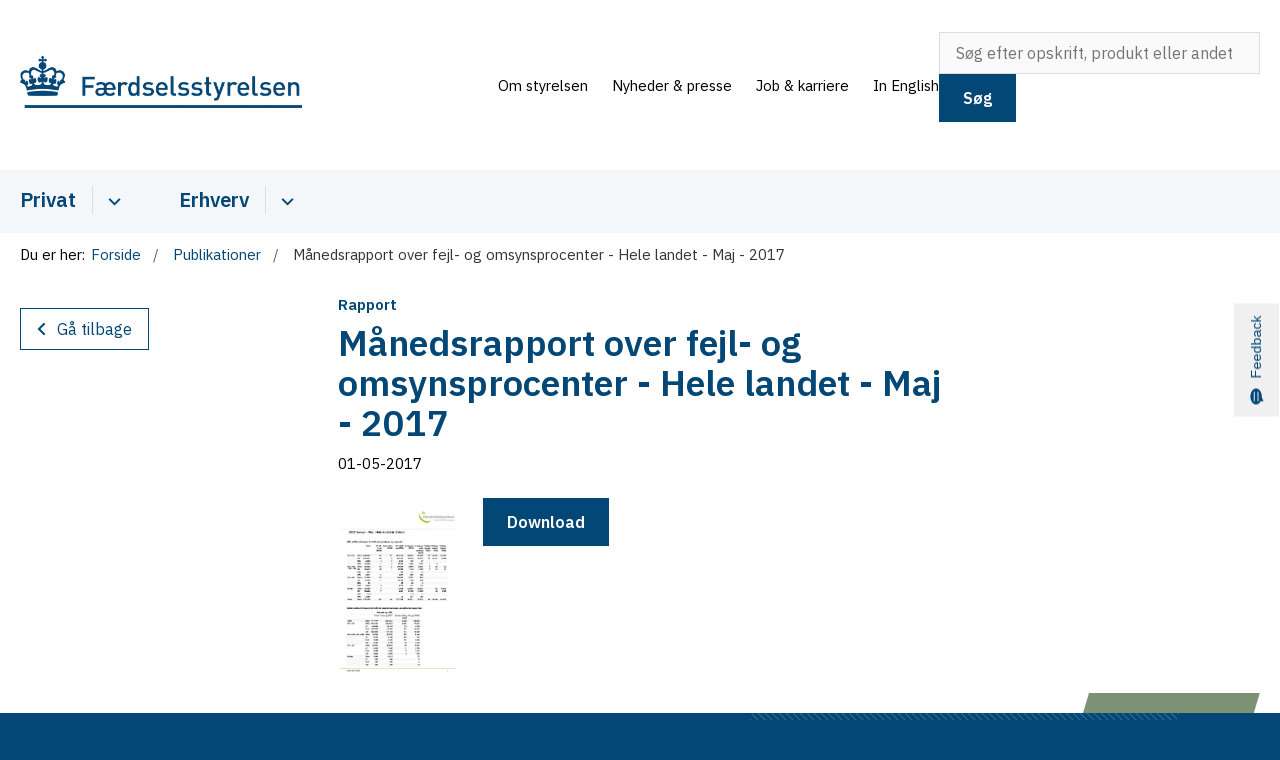

--- FILE ---
content_type: text/html; charset=utf-8
request_url: https://www.fstyr.dk/publikationer/maanedsrapport-over-fejl-og-omsynsprocenter-hele-landet-maj-2017
body_size: 6146
content:

<!DOCTYPE html>
<html lang="da">
<head id="Head1"><title>
Månedsrapport over fejl- og omsynsprocenter - Hele landet - Maj - 2017
</title><meta charset="utf-8" /><meta name="viewport" content="width=device-width, initial-scale=1.0" /><meta http-equiv="X-UA-Compatible" content="IE=edge" /><meta name="documentReference" content="16366">
<meta property="og:title" content="Månedsrapport over fejl- og omsynsprocenter - Hele landet - Maj - 2017">
<meta property="twitter:title" content="Månedsrapport over fejl- og omsynsprocenter - Hele landet - Maj - 2017">
<meta property="og:image" content="https://www.fstyr.dk/Media/638319112231562023/M%C3%A5nedsrapport%20over%20fejl-%20og%20omsynsprocenter%20-%20Hele%20landet%20-%20Maj%20-%202017.jpeg?width=1200&height=630&format=jpeg&mode=crop">
<meta property="og:image:width" content="1200">
<meta property="og:image:height" content="630">
<meta property="twitter:image" content="https://www.fstyr.dk/Media/638319112231562023/M%C3%A5nedsrapport%20over%20fejl-%20og%20omsynsprocenter%20-%20Hele%20landet%20-%20Maj%20-%202017.jpeg?width=1200&height=630&format=jpeg&mode=crop">
<meta property="og:url" content="https://www.fstyr.dk/publikationer/maanedsrapport-over-fejl-og-omsynsprocenter-hele-landet-maj-2017">
<meta property="twitter:card" content="summary">
<link href="/Assets/GoBasic/Plugins/Release/h01.gobasic.plugins.css?t=211120251105" rel="stylesheet">
<link href="/Themes/FSTYR/Release/h03.theme.min.css?t=211120251105" rel="stylesheet">
<script type="text/javascript" src="/Assets/GoBasic/Plugins/Release/h01.gobasic.plugins.min.js?t=211120251105"></script>
<style type="text/css">.logo img{ max-width: 282px;}@media (max-width: 1023px){.logo img{ max-width: 240px;}}</style><script async src="https://siteimproveanalytics.com/js/siteanalyze_6146215.js"></script>
<script id="CookieConsent" src="https://policy.app.cookieinformation.com/uc.js"
    data-culture="DA" data-gcm-version="2.0" type="text/javascript"></script>
<link rel="stylesheet" type="text/css" href="https://customer.cludo.com/templates/3391/14485/dist/styles/cludo-search-results.css"><link rel="shortcut icon" href="/Media/638052163806056391/F%c3%a6rdselsstyrelsen_Logo__favicon.png" /><link rel="icon" sizes="32x32" type="image/png" href="/Media/638052163806056391/F%c3%a6rdselsstyrelsen_Logo__favicon.png?width=32&amp;height=32" /><link rel="icon" sizes="16x16" type="image/png" href="/Media/638052163806056391/F%c3%a6rdselsstyrelsen_Logo__favicon.png?width=16&amp;height=16" /><link rel="icon" sizes="128x128" type="image/png" href="/Media/638052163806056391/F%c3%a6rdselsstyrelsen_Logo__favicon.png?width=128&amp;height=128" /><link rel="icon" sizes="196x196" type="image/png" href="/Media/638052163806056391/F%c3%a6rdselsstyrelsen_Logo__favicon.png?width=196&amp;height=196" /><link rel="apple-touch-icon" sizes="180x180" href="/Media/638052163806056391/F%c3%a6rdselsstyrelsen_Logo__favicon.png?width=180&amp;height=180" /><link rel="apple-touch-icon" sizes="152x152" href="/Media/638052163806056391/F%c3%a6rdselsstyrelsen_Logo__favicon.png?width=152&amp;height=152" /><link rel="apple-touch-icon" sizes="167x167" href="/Media/638052163806056391/F%c3%a6rdselsstyrelsen_Logo__favicon.png?width=167&amp;height=167" /><link rel="canonical" href="https://www.fstyr.dk/publikationer/maanedsrapport-over-fejl-og-omsynsprocenter-hele-landet-maj-2017" />
    <script >
        var application = {};
        application.script = {
            scripts: [],
            register: function (name, config, id) {
                this.scripts.push({
                    name: name,
                    scope: {
                        config: config,
                        element: $('#' + id)
                    }
                });
            }
        }
    </script>
</head>
<body id="body" class="publication-page">
    <form method="post" action="./maanedsrapport-over-fejl-og-omsynsprocenter-hele-landet-maj-2017" id="form1">
<div class="aspNetHidden">
<input type="hidden" name="__VIEWSTATE" id="__VIEWSTATE" value="ZYiIwgYaeoa4uyR3p1pob4lio7UIOHixOg5NEAiDw9mhoHKcUI3kuEpqXC0ZUGOSFo03kqqZOU8CK+21qCTjSA==" />
</div>

<div class="aspNetHidden">

	<input type="hidden" name="__VIEWSTATEGENERATOR" id="__VIEWSTATEGENERATOR" value="9D456832" />
</div>

        <input type="hidden" value=""
            name="devicePixelRatio" id="devicePixelRatio" />
        <script >
            $(document).ready(function () {
                $("#devicePixelRatio").val(window.devicePixelRatio);
            });
        </script>
        <div id="wrapper" class="wrapper">
	
        

        <header class="header">
            <a id="skip" href="#content-main">Spring hovednavigationen over</a>
            
            <div class="header-container">
                
                <div class="logo">
                    <div>
                        <a aria-label="Gå til forsiden af Færdselsstyrelsen.dk" href="/"><img src="/Media/638043633414988744/fs-logo.png" data-decorative="true" alt="" /></a>
                    </div>
                </div>
                
                        <div class="services">
<div class="service-menu">

                    
                        <nav id="services_ctl01_serviceMenu_ctrl" aria-label="Service Menu" class="service">
<div>
<ul>
<li class="service-link collapsed"><a href="/om-styrelsen" data-id="7775"><span>Om styrelsen</span></a><a tabindex="0" role="button" aria-label="Vis underpunkter" class="toggler"></a></li><li class="service-link collapsed"><a href="/nyheder-and-presse" data-id="16486"><span>Nyheder &amp; presse</span></a><a tabindex="0" role="button" aria-label="Vis underpunkter" class="toggler"></a></li><li class="service-link"><a href="/job-and-karriere" data-id="7777"><span>Job &amp; karriere</span></a></li><li class="service-link collapsed"><a href="https://www.danishroadtrafficauthority.dk/" data-id="7586"><span>In English</span></a><a tabindex="0" role="button" aria-label="Vis underpunkter" class="toggler"></a></li>
</ul>
</div>
</nav>
                        
                        <nav aria-label="Mobil Menu" class="mobile tree-nav">
<div class="nav-toggle">
<a href="#mobile-menu" aria-expanded="false" aria-label="Åben hovednavigationen" class="dropdown-toggle no-smoothscroll"><span aria-hidden="true" class="title">menu</span><span class="button"></span></a>
</div><div id="mobile-menu" class="dropdown">
<ul>
<li class="collapsed"><a href="/nyheder-and-presse" data-id="16486"><span>Nyheder &amp; presse</span></a><a tabindex="0" role="button" aria-label="Vis underpunkter" class="toggler"></a></li><li class="collapsed"><a href="/privat" data-id="7581"><span>Privat</span></a><a tabindex="0" role="button" aria-label="Vis underpunkter" class="toggler"></a></li><li class="collapsed"><a href="/erhverv" data-id="7582"><span>Erhverv</span></a><a tabindex="0" role="button" aria-label="Vis underpunkter" class="toggler"></a></li><li class="collapsed"><a href="/tilmeld-dig-nyhedsmail" data-id="13151"><span>Tilmeld dig nyhedsmail</span></a><a tabindex="0" role="button" aria-label="Vis underpunkter" class="toggler"></a></li><li class="active"><a href="/publikationer" data-id="8614" aria-current="true" target="_blank"><span>Publikationer</span></a></li><li><a href="/blanketter-og-ansoegninger" data-id="8616" target="_blank"><span>Blanketter og Ans&#248;gninger</span></a></li><li><a href="/love-og-regler" data-id="8618"><span>Regler og Love</span></a></li><li class="collapsed"><a href="/nyheder" data-id="6913" target="_blank"><span>Nyheder</span></a><a tabindex="0" role="button" aria-label="Vis underpunkter" target="_blank" class="toggler"></a></li><li><a href="/udbud-af-kurser" data-id="17144"><span>Udbud af kurser</span></a></li><li><a href="/afholdelse-af-kurser-og-webinarer" data-id="11428"><span>Afholdelse af kurser og Webinarer</span></a></li><li><a href="/pressemeddelelser" data-id="16516"><span>Pressemeddelelser</span></a></li><li class="collapsed"><a href="/serviceinformation" data-id="8715"><span>Serviceinformation</span></a><a tabindex="0" role="button" aria-label="Vis underpunkter" class="toggler"></a></li><li><a href="/testside" data-id="25958"><span>testside</span></a></li>
</ul>
</div>
</nav>
                    </div></div>
                
                
    

            </div>
            <nav aria-label="Hovedmenu" class="main">
<div class="bg">
<div class="cnt">
<div class="nav-toggle">
<a href="#mobile-menu" aria-expanded="false" aria-label="Åben hovednavigationen" class="dropdown-toggle no-smoothscroll"><span class="title">menu</span><span class="button"></span></a>
</div><ul id="main-menu" class="dropdown">
<li class="dropdown mega-dropdown"><a target="_self" href="/privat">Privat</a><a href="#mainNavigation_ctl00_menuItem01" aria-label="Privat - flere links" class="dropdown-toggle no-smoothscroll"></a><div id="mainNavigation_ctl00_menuItem01">
<div class="row"><div class="span-12"><div id="gb_mainNavigation_ctl01_ctl01" class="module inner-grid">
	<div class="container"><div class="row"><div class="span-3"><div id="gb_mainNavigation_ctl01_ctl02_ctl01" class="module link-list card">
	<div class="text">
<h2 class="heading">
<a target="_self" href="/privat/koerekort">Kørekort</a>
</h2><ul class="items">
<li class="item"><a target="_self" href="/privat/koerekort/dit-foerste-koerekort/koerekort-til-17-aarige">K&#248;rekort til 17-&#229;rige</a></li><li class="item"><a target="_self" href="/privat/koerekort/frakendelse-og-generhvervelse-">Frakendelse og generhvervelse </a></li><li class="item"><a target="_self" href="/privat/koerekort/koerekort-og-udland">K&#248;rekort og udland</a></li><li class="item"><a target="_self" href="/privat/koerekort/fornyelse-og-erstatning">Fornyelse og erstatning</a></li>
</ul>
</div>
</div></div><div class="span-3"><div id="gb_mainNavigation_ctl01_ctl02_ctl02" class="module link-list card">
	<div class="text">
<h2 class="heading">
<a target="_self" href="/privat/syn">Syn</a>
</h2><ul class="items">
<li class="item"><a target="_self" href="/privat/syn/periodisk-syn">Periodisk syn</a></li><li class="item"><a target="_self" href="/privat/syn/udsaettelse-af-synsfristen">Uds&#230;ttelse af synsfristen</a></li><li class="item"><a target="_self" href="/privat/syn/find-synshal">Find synshal</a></li>
</ul>
</div>
</div></div><div class="span-3"><div id="gb_mainNavigation_ctl01_ctl02_ctl03" class="module link-list card">
	<div class="text">
<h2 class="heading">
<a target="_self" href="/privat/krav-til-koeretoejer">Krav til køretøjer</a>
</h2><ul class="items">
<li class="item"><a target="_self" href="/privat/krav-til-koeretoejer/find-typegodkendelse">Find typegodkendelse</a></li><li class="item"><a target="_self" href="/privat/krav-til-koeretoejer/dataerklaeringer">Dataerkl&#230;ringer</a></li><li class="item"><a target="_self" href="/privat/krav-til-koeretoejer/tempo-100">Tempo 100</a></li><li class="item"><a target="_self" href="/privat/krav-til-koeretoejer/cykler">Cykler og elcykler</a></li><li class="item"><a target="_self" href="/privat/krav-til-koeretoejer/forsoegsordninger">Fors&#248;gsordninger</a></li>
</ul>
</div>
</div></div><div class="span-3"><div id="gb_mainNavigation_ctl01_ctl02_ctl04" class="module link-list card">
	<div class="text">
<h2 class="heading">
<a target="_self" href="/privat/miljoe-og-drivmidler">Miljø og drivmidler</a>
</h2><ul class="items">
<li class="item"><a target="_self" href="/privat/miljoe-og-drivmidler/bilsammenligner">Bilsammenligner</a></li><li class="item"><a target="_self" href="/privat/miljoe-og-drivmidler/hvor-langt-paa-literen">Hvor langt p&#229; literen</a></li><li class="item"><a target="_self" href="/privat/syn/chiptuning">Chiptuning</a></li>
</ul>
</div>
</div></div></div></div><div class="container"><div class="row"><div class="span-3"><div id="gb_mainNavigation_ctl01_ctl02_ctl05" class="module link-list card">
	<div class="text">
<h2 class="heading">
<a target="_self" href="/privat/rettigheder-og-klagemuligheder">Klagemuligheder</a>
</h2><ul class="items">
<li class="item"><a target="_self" href="/privat/rettigheder-og-klagemuligheder/taxikunde">Taxikunde</a></li><li class="item"><a target="_self" href="/privat/rettigheder-og-klagemuligheder/klager-du-over-syn">Syn</a></li><li class="item"><a target="_self" href="/privat/rettigheder-og-klagemuligheder/buspassager">Buspassagerer</a></li><li class="item"><a target="_self" href="/privat/rettigheder-og-klagemuligheder/klager-om-koerekort">K&#248;rekort</a></li>
</ul>
</div>
</div></div><div class="span-3"><div id="gb_mainNavigation_ctl01_ctl02_ctl06" class="module link-list card">
	<div class="text">
<h2 class="heading">
<a target="_self" href="/privat/chauffoeruddannelser">Uddannelse</a>
</h2><ul class="items">
<li class="item"><a target="_self" href="/privat/chauffoeruddannelser/uddannelser-i-godskoersel">Gods</a></li><li class="item"><a target="_self" href="/privat/chauffoeruddannelser/uddannelser-i-buskoersel">Bus</a></li><li class="item"><a target="_self" href="/privat/chauffoeruddannelser/taxi-kvalifikationsuddannelsen">Taxi</a></li><li class="item"><a target="_self" href="/privat/chauffoeruddannelser/varebilsuddannelser">Varebil</a></li>
</ul>
</div>
</div></div></div></div>
</div></div></div><div class="row"><div id="gb_mainNavigation_ctl01_ctl03" class="module inner-grid bg-color-c padding-zero">
	<div class="container"><div class="row"><div class="span-12"><div id="gb_mainNavigation_ctl01_ctl04_ctl01" class="module multi-box align-center card">
	<div class="text">
<div class="rich-text">
<p><a href="/privat" data-externalcookie="false" data-cookiewarning="V&aelig;r opm&aelig;rksom p&aring; at dette er et eksternt link. Hvis du g&aring;r videre, kan siden s&aelig;tte en eller flere cookies." class="btn" data-type="internal" data-id="7581">G&aring; til Privat</a></p>
</div>
</div>
</div></div></div></div>
</div></div></div></li><li class="dropdown mega-dropdown"><a target="_self" href="/erhverv">Erhverv</a><a href="#mainNavigation_ctl00_menuItem02" aria-label="Erhverv - flere links" class="dropdown-toggle no-smoothscroll"></a><div id="mainNavigation_ctl00_menuItem02">
<div class="row"><div class="span-12"><div id="gb_mainNavigation_ctl02_ctl01" class="module inner-grid">
	<div class="container"><div class="row"><div class="span-3"><div id="gb_mainNavigation_ctl02_ctl02_ctl01" class="module link-list card">
	<div class="media">
<a aria-label="Kørelærer og køreskoler" target="_self" href="/erhverv/koereskoler-og-koerelaerere"><i aria-label="Kørelærer og køreskoler" aria-hidden="true" class="fa-chalkboard-teacher"></i></a>
</div><div class="text">
<h2 class="heading">
<a target="_self" href="/erhverv/koereskoler-og-koerelaerere">Kørelærer og køreskoler</a>
</h2><ul class="items">
<li class="item"><a target="_self" href="/erhverv/koereskoler-og-koerelaerere/frigivelse-og-afholdelse-af-proever">Frigivelse af k&#248;repr&#248;ver</a></li><li class="item"><a target="_self" href="/erhverv/koereskoler-og-koerelaerere/koerelaereruddannelsen">K&#248;rel&#230;reruddannelsen</a></li><li class="item"><a target="_self" href="/erhverv/koereskoler-og-koerelaerere/regler-og-retningslinjer">Regler og retningslinjer</a></li>
</ul>
</div>
</div></div><div class="span-3"><div id="gb_mainNavigation_ctl02_ctl02_ctl02" class="module link-list card">
	<div class="media">
<a aria-label="Bus" target="_self" href="/erhverv/bus"><i aria-label="Bus" aria-hidden="true" class="fa-bus-simple"></i></a>
</div><div class="text">
<h2 class="heading">
<a target="_self" href="/erhverv/bus">Bus</a>
</h2><ul class="items">
<li class="item"><a target="_self" href="/erhverv/bus/international-buskoersel">International busk&#248;rsel</a></li><li class="item"><a target="_self" href="/erhverv/gods-bus-og-varebil/takograf">Takograf</a></li><li class="item"><a target="_self" href="/erhverv/gods-bus-og-varebil/koere-og-hviletid">K&#248;re-hviletid</a></li><li class="item"><a target="_self" href="/erhverv/gods-bus-og-varebil/uddannelser-i-bus-og-godskoersel">Uddannelser i bus- og godk&#248;rsel</a></li>
</ul>
</div>
</div></div><div class="span-3"><div id="gb_mainNavigation_ctl02_ctl02_ctl03" class="module link-list card">
	<div class="media">
<a aria-label="Særlige ordninger" target="_self" href="/erhverv/saerlige-ordninger"><i aria-label="Særlige ordninger" aria-hidden="true" class="fa-blinds-open"></i></a>
</div><div class="text">
<h2 class="heading">
<a target="_self" href="/erhverv/saerlige-ordninger">Særlige ordninger</a>
</h2><ul class="items">
<li class="item"><a target="_self" href>Restk&#248;ret&#248;jer</a></li><li class="item"><a target="_self" href="/erhverv/saerlige-ordninger/deltag-i-forsoegsordning">Deltag i fors&#248;gsordning</a></li><li class="item"><a target="_self" href="/erhverv/saerlige-ordninger/eksamenskoersel">Eksamensk&#248;rsel</a></li><li class="item"><a target="_self" href="/erhverv/saerlige-ordninger/udrykningskoersel">Udrykningsk&#248;rsel</a></li>
</ul>
</div>
</div></div><div class="span-3"><div id="gb_mainNavigation_ctl02_ctl02_ctl04" class="module link-list card">
	<div class="media">
<a aria-label="Taxi" target="_self" href="/erhverv/taxi"><i aria-label="Taxi" aria-hidden="true" class="fa-taxi"></i></a>
</div><div class="text">
<h2 class="heading">
<a target="_self" href="/erhverv/taxi">Taxi</a>
</h2><ul class="items">
<li class="item"><a target="_self" href="/erhverv/taxi/taxivognmaend">Taxivognm&#230;nd</a></li><li class="item"><a target="_self" href="/erhverv/taxi/taxichauffoerer">Taxichauff&#248;rer</a></li><li class="item"><a target="_self" href="/erhverv/taxi/koerselskontorer">K&#248;rselskontorer</a></li><li class="item"><a target="_self" href="/erhverv/taxi/uddannelse-som-taxichauffoer">Uddannelse som taxichauff&#248;r</a></li>
</ul>
</div>
</div></div></div></div><div class="container"><div class="row"><div class="span-3"><div id="gb_mainNavigation_ctl02_ctl02_ctl05" class="module link-list card">
	<div class="media">
<a aria-label="Gods" target="_self" href="/erhverv/gods"><i aria-label="Gods" aria-hidden="true" class="fa-truck-moving"></i></a>
</div><div class="text">
<h2 class="heading">
<a target="_self" href="/erhverv/gods">Gods</a>
</h2><ul class="items">
<li class="item"><a target="_self" href="/erhverv/gods-bus-og-varebil/koere-og-hviletid">K&#248;re- og hviletid</a></li><li class="item"><a target="_self" href="/erhverv/gods-bus-og-varebil/uddannelser-i-bus-og-godskoersel">Uddannelser i bus- og godk&#248;rsel</a></li><li class="item"><a target="_self" href="/erhverv/gods/international-godskoersel">International godsk&#248;rsel</a></li>
</ul>
</div>
</div></div><div class="span-3"><div id="gb_mainNavigation_ctl02_ctl02_ctl06" class="module link-list card">
	<div class="media">
<a aria-label="Varebil" target="_self" href="/erhverv/varebil"><i aria-label="Varebil" aria-hidden="true" class="fa-truck"></i></a>
</div><div class="text">
<h2 class="heading">
<a target="_self" href="/erhverv/varebil">Varebil</a>
</h2><ul class="items">
<li class="item"><a target="_self" href="/erhverv/varebil/national-varebilskoersel">National varebilsk&#248;rsel</a></li><li class="item"><a target="_self" href="/erhverv/varebil/international-varebilskoersel">International varebilsk&#248;rsel</a></li><li class="item"><a target="_self" href="/erhverv/varebil/varebil-uddannelser">Varebilsuddannelser</a></li><li class="item"><a target="_self" href="/erhverv/varebil/loenvilkaar-for-chauffoerer">L&#248;n- og arbejdsvilk&#229;r for chauff&#248;rer</a></li>
</ul>
</div>
</div></div><div class="span-3"><div id="gb_mainNavigation_ctl02_ctl02_ctl07" class="module link-list card">
	<div class="media">
<a aria-label="Uddannelse" target="_self" href="/privat/chauffoeruddannelser"><i aria-label="Uddannelse" aria-hidden="true" class="fa-users-class"></i></a>
</div><div class="text">
<h2 class="heading">
<a target="_self" href="/privat/chauffoeruddannelser">Uddannelse</a>
</h2><ul class="items">
<li class="item"><a target="_self" href="/erhverv/godkendelse-af-uddannelsessted">Godkendelse af uddannelsessted</a></li><li class="item"><a target="_self" href="/privat/chauffoeruddannelser/taxi-kvalifikationsuddannelsen">Taxi-kvalifikationsuddannelsen</a></li><li class="item"><a target="_self" href="/erhverv/varebil/varebil-uddannelser">Varebilsuddannelser</a></li><li class="item"><a target="_self" href="/erhverv/koereskoler-og-koerelaerere/koerelaereruddannelsen">K&#248;rel&#230;reruddannelsen</a></li><li class="item"><a target="_self" href="/erhverv/gods-bus-og-varebil/uddannelser-i-bus-og-godskoersel">Gods- og busuddannelser</a></li>
</ul>
</div>
</div></div><div class="span-3"><div id="gb_mainNavigation_ctl02_ctl02_ctl08" class="module link-list card">
	<div class="media">
<a aria-label="Syn og kontrol" target="_self" href="/erhverv/syn-og-kontrol"><i aria-label="Syn og kontrol" aria-hidden="true" class="fa-list-check"></i></a>
</div><div class="text">
<h2 class="heading">
<a target="_self" href="/erhverv/syn-og-kontrol">Syn og kontrol</a>
</h2><ul class="items">
<li class="item"><a target="_self" href="/erhverv/syn-og-kontrol">For synsvirksomheder</a></li><li class="item"><a target="_self" href="/erhverv/syn-og-kontrol/vejsidesyn">Vejsidesyn</a></li><li class="item"><a target="_self" href="/erhverv/syn-og-kontrol/statistik-for-syn">Statistik for syn</a></li><li class="item"><a target="_self" href="/erhverv/syn-og-kontrol/partikelfiltre-til-tunge-koeretoejer">Partikelfiltre til tunge k&#248;ret&#248;jer</a></li>
</ul>
</div>
</div></div></div></div>
</div></div></div><div class="row"><div id="gb_mainNavigation_ctl02_ctl03" class="module inner-grid bg-color-c padding-zero">
	<div class="container"><div class="row"><div class="span-12"><div id="gb_mainNavigation_ctl02_ctl04_ctl01" class="module multi-box align-center card">
	<div class="text">
<div class="rich-text">
<p><a href="/erhverv" data-externalcookie="false" data-cookiewarning="V&aelig;r opm&aelig;rksom p&aring; at dette er et eksternt link. Hvis du g&aring;r videre, kan siden s&aelig;tte en eller flere cookies." class="btn" data-type="internal" data-id="7582">G&aring; til Erhverv</a></p>
</div>
</div>
</div></div></div></div>
</div></div></div></li></ul></div></div></nav>
        </header>
        <div role="main">
            
            
    
    
<div class="tool-section">
    <div>
        <nav id="ContentPlaceHolderDefault_toolSection_breadcrumb_ctrl" aria-label="Brødkrumme" class="breadcrumb">
<div>
<span class="breadcrumb-label">Du er her:</span>
<ul itemscope="" itemtype="https://schema.org/BreadcrumbList">
<li itemscope="" itemtype="https://schema.org/ListItem" itemprop="itemListElement"><a itemscope="" itemid="https://www.fstyr.dk/" itemtype="https://schema.org/Thing" itemprop="item" href="https://www.fstyr.dk/"><span itemprop="name">Forside</span></a><meta itemprop="position" content="2" /></li>
<li itemscope="" itemtype="https://schema.org/ListItem" itemprop="itemListElement"><a itemscope="" itemid="https://www.fstyr.dk/publikationer" itemtype="https://schema.org/Thing" itemprop="item" href="https://www.fstyr.dk/publikationer"><span itemprop="name">Publikationer</span></a><meta itemprop="position" content="3" /></li>
<li itemscope="" itemtype="https://schema.org/ListItem" itemprop="itemListElement" class="active"><span itemprop="name">M&#229;nedsrapport over fejl- og omsynsprocenter - Hele landet - Maj - 2017</span><meta itemprop="position" content="4" /></li>
</ul>
</div>
</nav>
        
    </div>
</div>

    <div name="content" id="content-main"></div>
    <div class="sectionB">
        <div class="container">
            <div class="row">
                <div class="span-3">
                    <nav id="ContentPlaceHolderDefault_leftMenu_ctrl" aria-label="Venstre menu" class="sub-tree tree-nav">
<button type="button" class="left-menu-back">G&#229; tilbage</button><script>application.script.register('leftnavigation',{"options": {"translations": {"mobileSubMenuTitle": "Undermenu"}}},'ContentPlaceHolderDefault_leftMenu_ctrl');</script>
</nav>
                </div>
                <div class="span-9">
                    
                    <div class="row">
                        <div class="span-6 plh-main">
                            
    <div class="publication-page">
<span class="pre-heading">Rapport</span><h1 class="heading">
M&#229;nedsrapport over fejl- og omsynsprocenter - Hele landet - Maj - 2017
</h1><span class="date">01-05-2017</span><div class="media">
<picture>
<source media="(max-width: 480px)" srcset="/Media/638319112231562023/M%c3%a5nedsrapport%20over%20fejl-%20og%20omsynsprocenter%20-%20Hele%20landet%20-%20Maj%20-%202017.jpeg?width=480"><source media="(max-width: 678px)" srcset="/Media/638319112231562023/M%c3%a5nedsrapport%20over%20fejl-%20og%20omsynsprocenter%20-%20Hele%20landet%20-%20Maj%20-%202017.jpeg?width=595"><source media="(max-width: 768px)" srcset="/Media/638319112231562023/M%c3%a5nedsrapport%20over%20fejl-%20og%20omsynsprocenter%20-%20Hele%20landet%20-%20Maj%20-%202017.jpeg?width=595"><img loading="lazy" src="/Media/638319112231562023/M%c3%a5nedsrapport%20over%20fejl-%20og%20omsynsprocenter%20-%20Hele%20landet%20-%20Maj%20-%202017.jpeg" alt="" />
</picture>
</div><div class="text">

</div><div class="group">
<a target="_blank" href="/Media/638319110979852535/M%c3%a5nedsrapport%20over%20fejl-%20og%20omsynsprocenter%20-%20Hele%20landet%20-%20Maj%20-%202017.pdf" class="btn"><span>Download</span></a>
</div>
</div>

                            
                            
                            
                        </div>
                        <div class="span-3 plh-right">
                            
                            
                        </div>
                    </div>
                </div>
            </div>
        </div>
    </div>
    

            
        </div>
        </div>
        <footer aria-label="Bund">
            
            <div id="gb_footerGrid_ctl01" class="module inner-grid bg-color-a">
	<div class="container"><div class="row"><div class="span-3"><div id="gb_footerGrid_ctl02_ctl01" class="module multi-box card">
	<div class="text">
<h2 class="heading">
<a target="_self" href="/kontakt">Kontakt</a>
</h2>
</div>
</div></div><div class="span-3"><div id="gb_footerGrid_ctl02_ctl02" class="module multi-box hide-in-mobile card">
	<div class="text">
<h2 class="heading">
&#197;bningstider
</h2>
</div>
</div></div><div class="span-3"><div id="gb_footerGrid_ctl02_ctl03" class="module multi-box hide-in-mobile card">
	<div class="text">
<h2 class="heading">
Information
</h2>
</div>
</div></div><div class="span-3"><div id="gb_footerGrid_ctl02_ctl04" class="module multi-box hide-in-mobile card">
	<div class="text">
<h2 class="heading">
Find
</h2>
</div>
</div></div></div></div><div class="container"><div class="row"><div class="span-3"><div id="gb_footerGrid_ctl02_ctl05" class="module multi-box card">
	<div class="text">
<div class="rich-text">
<p>F&aelig;rdselsstyrelsen<strong><br /></strong><span>Sorsigvej 35<br />6760 Ribe<br /><br />Tlf.: 7221 8899</span></p>
<p><a href="/erhverv/gods-bus-og-varebil/takograf/ansoeg-om-takografkort-mv#ekspeditionskontorer" class="link-arrow" data-type="internal" data-id="8007">Se adresser for takografkontorer</a></p>
</div>
</div>
</div></div><div class="span-3"><div id="gb_footerGrid_ctl02_ctl06" class="module multi-box card">
	<div class="text">
<div class="rich-text">
<p><a href="/kontakt" data-type="internal" data-id="7778">Se &aring;bningstider</a></p>
</div>
</div>
</div></div><div class="span-3"><div id="gb_footerGrid_ctl02_ctl07" class="module link-list card">
	<div class="text">
<ul class="items">
<li class="item"><a target="_self" title="EAN-nummer" href="/om-styrelsen/oekonomi-og-fakturering">&#216;konomi og fakturering</a></li><li class="item"><a target="_self" href="/om-styrelsen/privatlivspolitik">Privatlivspolitk</a></li><li class="item"><a target="_self" href="/om-styrelsen/privatlivspolitik/tilgaengelighedserklaering">Tilg&#230;ngelighedserkl&#230;ring</a></li><li class="item"><a target="_self" href="/om-styrelsen/whistleblowerordning">Whistleblowerordning</a></li><li class="item"><a target="_self" href="/tilmeld-dig-nyhedsmail">Tilmeld nyhedsmail</a></li>
</ul>
</div>
</div></div><div class="span-3"><div id="gb_footerGrid_ctl02_ctl08" class="module link-list card">
	<div class="text">
<ul class="items">
<li class="item"><a target="_self" href="/kontakt">Kontakt F&#230;rdselsstyrelsen</a></li><li class="item"><a target="_self" href="/blanketter-og-ansoegninger">Blanketter og ans&#248;gninger</a></li><li class="item"><a target="_self" href="/love-og-regler">Regler og love</a></li><li class="item"><a target="_self" href="/publikationer">Publikationer</a></li><li class="item"><a target="_self" href="/nyheder">Nyheder</a></li>
</ul>
</div>
</div></div></div></div>
</div><div id="gb_footerGrid_ctl03" class="module inner-grid bg-color-d padding-zero">
	<div class="container"><div class="row"><div class="span-9"><div id="gb_footerGrid_ctl04_ctl01" class="module multi-box card">
	<div class="text">
<div class="rich-text">
<p>&copy; F&aelig;rdselsstyrelsen 2023</p>
</div>
</div>
</div></div></div></div>
</div><div class="container"><div class="row"><div class="span-12"><div id="gb_footerGrid_ctl05" class="module inner-grid">
	<div class="container"><div class="row"><div class="span-3"><div id="gb_footerGrid_ctl06_ctl01" class="module code">
	<!-- script begin --><script data-cid="3391" src="https://customer.cludo.com/scripts/bundles/experiences/manager.js" id="cludo-experience-manager" defer></script><!-- script end -->
</div></div><div class="span-3"><div id="gb_footerGrid_ctl06_ctl02" class="module code">
	<!-- script begin --><script>
    window.cludo_engineId = 14485;
    window.cludo_language ="da"; //Change this to reflect the language of the site
    window.cludo_searchUrl ="/find"; //Search URL - change this to reflect the actual search URL
    window.cludo_searchInputSelectors = ["#cludo-search-input", "#cludo-search-form", "#cludo-header-form"]; //Array of CSS selectors for input fields that should trigger search
</script>
<script src="https://customer.cludo.com/scripts/bundles/search-script.min.js" defer type="text/javascript"></script>
<script src="https://customer.cludo.com/templates/3391/14485/dist/js/cludo-search-results.js" defer type="text/javascript" onload="">
</script><!-- script end -->
</div></div><div class="span-3"><div id="gb_footerGrid_ctl06_ctl03" class="module code">
	<!-- script begin --><div id="cludo-header-form" class="cludo-header-form">  <input  class="cludo-header-form__input"  id="searchInput"  title="Søg"  name="searchrequest"  type="search"  autocomplete="off"  placeholder="Søg efter opskrift, produkt eller andet"  aria-autocomplete="list"  aria-haspopup="true"  />  <!-- Custom toggle/search button (NOT a submit button) -->  <button  type="button"  aria-label="Toggle search"  class="cludo-header-form__button btn btn-default"  id="customSearchButton"  >  <span class="cludo-hidden" aria-hidden="true">Søg</span>  </button>  <!-- Hidden Cludo-linked submit button -->  <button  type="submit"  id="cludoSubmitButton"  style="display: none;"  aria-hidden="true"  >  <span class="cludo-hidden" aria-hidden="true">Søg</span>  </button>  </div>
<script>
var cludoSearchForm = $("footer #cludo-header-form");
$(cludoSearchForm).detach().insertAfter("nav.service");
</script><!-- script end -->
</div></div></div></div>
</div></div></div></div>
            
        </footer>
        
        <script type="text/javascript" src="/Assets/GoBasic/Plugins/Release/b01.gobasic.plugins.min.js?t=211120251105"></script>
<script type="text/javascript" src="/Assets/GoBasic/Applications/Release/b02.gobasic.applications.min.js?t=211120251105"></script>
<script type="text/javascript">
    if (application.initialization) application.initialization.init();
    if (application.navigation) application.navigation.init();
    if (application.breadcrumb) application.breadcrumb.init({});
    if (application.finalization) application.finalization.init();
</script>

        <script >
            for (var s = 0; s < application.script.scripts.length; s++) {
                var script = application.script.scripts[s];
                var app = application[script.name];
                if (app)
                    app.init(script.scope);
            }
        </script>
    </form>

    
</body>
</html>


--- FILE ---
content_type: image/svg+xml
request_url: https://www.fstyr.dk/Themes/FSTYR/gfx/gfx-breadcrumb.svg
body_size: 2786
content:
<?xml version="1.0" encoding="UTF-8"?>
<svg width="869px" height="50px" viewBox="0 0 869 50" version="1.1" xmlns="http://www.w3.org/2000/svg" xmlns:xlink="http://www.w3.org/1999/xlink">
    <title>Group 4</title>
    <defs>
        <polygon id="path-1" points="15 0 442 0 427 50 6.59403088e-14 50"></polygon>
        <polygon id="path-3" points="15 0 442 0 427 50 6.59403088e-14 50"></polygon>
    </defs>
    <g id="Page-1" stroke="none" stroke-width="1" fill="none" fill-rule="evenodd">
        <g id="Group-4">
            <g id="Skråfladder-Copy-8">
                <mask id="mask-2" fill="white">
                    <use xlink:href="#path-1"></use>
                </mask>
                <g id="Mask"></g>
                <g id="Skråfladder" mask="url(#mask-2)" stroke="#99A7B1" stroke-linecap="square">
                    <g transform="translate(-72.290368, -23.290368)">
                        <line x1="48.7903679" y1="-19.2096321" x2="48.7903679" y2="116.790368" id="Line-3" transform="translate(48.790368, 48.790368) rotate(-45.000000) translate(-48.790368, -48.790368) "></line>
                        <line x1="496.790368" y1="-19.2096321" x2="496.790368" y2="116.790368" id="Line-3-Copy-57" transform="translate(496.790368, 48.790368) rotate(-45.000000) translate(-496.790368, -48.790368) "></line>
                        <line x1="272.790368" y1="-19.2096321" x2="272.790368" y2="116.790368" id="Line-3-Copy-25" transform="translate(272.790368, 48.790368) rotate(-45.000000) translate(-272.790368, -48.790368) "></line>
                        <line x1="720.790368" y1="-19.2096321" x2="720.790368" y2="116.790368" id="Line-3-Copy-58" transform="translate(720.790368, 48.790368) rotate(-45.000000) translate(-720.790368, -48.790368) "></line>
                        <line x1="160.790368" y1="-19.2096321" x2="160.790368" y2="116.790368" id="Line-3-Copy-9" transform="translate(160.790368, 48.790368) rotate(-45.000000) translate(-160.790368, -48.790368) "></line>
                        <line x1="608.790368" y1="-19.2096321" x2="608.790368" y2="116.790368" id="Line-3-Copy-59" transform="translate(608.790368, 48.790368) rotate(-45.000000) translate(-608.790368, -48.790368) "></line>
                        <line x1="384.790368" y1="-19.2096321" x2="384.790368" y2="116.790368" id="Line-3-Copy-26" transform="translate(384.790368, 48.790368) rotate(-45.000000) translate(-384.790368, -48.790368) "></line>
                        <line x1="832.790368" y1="-19.2096321" x2="832.790368" y2="116.790368" id="Line-3-Copy-60" transform="translate(832.790368, 48.790368) rotate(-45.000000) translate(-832.790368, -48.790368) "></line>
                        <line x1="104.790368" y1="-19.2096321" x2="104.790368" y2="116.790368" id="Line-3-Copy" transform="translate(104.790368, 48.790368) rotate(-45.000000) translate(-104.790368, -48.790368) "></line>
                        <line x1="552.790368" y1="-19.2096321" x2="552.790368" y2="116.790368" id="Line-3-Copy-61" transform="translate(552.790368, 48.790368) rotate(-45.000000) translate(-552.790368, -48.790368) "></line>
                        <line x1="328.790368" y1="-19.2096321" x2="328.790368" y2="116.790368" id="Line-3-Copy-27" transform="translate(328.790368, 48.790368) rotate(-45.000000) translate(-328.790368, -48.790368) "></line>
                        <line x1="776.790368" y1="-19.2096321" x2="776.790368" y2="116.790368" id="Line-3-Copy-62" transform="translate(776.790368, 48.790368) rotate(-45.000000) translate(-776.790368, -48.790368) "></line>
                        <line x1="216.790368" y1="-19.2096321" x2="216.790368" y2="116.790368" id="Line-3-Copy-10" transform="translate(216.790368, 48.790368) rotate(-45.000000) translate(-216.790368, -48.790368) "></line>
                        <line x1="664.790368" y1="-19.2096321" x2="664.790368" y2="116.790368" id="Line-3-Copy-63" transform="translate(664.790368, 48.790368) rotate(-45.000000) translate(-664.790368, -48.790368) "></line>
                        <line x1="440.790368" y1="-19.2096321" x2="440.790368" y2="116.790368" id="Line-3-Copy-28" transform="translate(440.790368, 48.790368) rotate(-45.000000) translate(-440.790368, -48.790368) "></line>
                        <line x1="888.790368" y1="-19.2096321" x2="888.790368" y2="116.790368" id="Line-3-Copy-64" transform="translate(888.790368, 48.790368) rotate(-45.000000) translate(-888.790368, -48.790368) "></line>
                        <line x1="55.7903679" y1="-19.2096321" x2="55.7903679" y2="116.790368" id="Line-3" transform="translate(55.790368, 48.790368) rotate(-45.000000) translate(-55.790368, -48.790368) "></line>
                        <line x1="503.790368" y1="-19.2096321" x2="503.790368" y2="116.790368" id="Line-3-Copy-65" transform="translate(503.790368, 48.790368) rotate(-45.000000) translate(-503.790368, -48.790368) "></line>
                        <line x1="279.790368" y1="-19.2096321" x2="279.790368" y2="116.790368" id="Line-3-Copy-29" transform="translate(279.790368, 48.790368) rotate(-45.000000) translate(-279.790368, -48.790368) "></line>
                        <line x1="727.790368" y1="-19.2096321" x2="727.790368" y2="116.790368" id="Line-3-Copy-66" transform="translate(727.790368, 48.790368) rotate(-45.000000) translate(-727.790368, -48.790368) "></line>
                        <line x1="167.790368" y1="-19.2096321" x2="167.790368" y2="116.790368" id="Line-3-Copy-11" transform="translate(167.790368, 48.790368) rotate(-45.000000) translate(-167.790368, -48.790368) "></line>
                        <line x1="615.790368" y1="-19.2096321" x2="615.790368" y2="116.790368" id="Line-3-Copy-67" transform="translate(615.790368, 48.790368) rotate(-45.000000) translate(-615.790368, -48.790368) "></line>
                        <line x1="391.790368" y1="-19.2096321" x2="391.790368" y2="116.790368" id="Line-3-Copy-30" transform="translate(391.790368, 48.790368) rotate(-45.000000) translate(-391.790368, -48.790368) "></line>
                        <line x1="839.790368" y1="-19.2096321" x2="839.790368" y2="116.790368" id="Line-3-Copy-68" transform="translate(839.790368, 48.790368) rotate(-45.000000) translate(-839.790368, -48.790368) "></line>
                        <line x1="111.790368" y1="-19.2096321" x2="111.790368" y2="116.790368" id="Line-3-Copy-2" transform="translate(111.790368, 48.790368) rotate(-45.000000) translate(-111.790368, -48.790368) "></line>
                        <line x1="559.790368" y1="-19.2096321" x2="559.790368" y2="116.790368" id="Line-3-Copy-69" transform="translate(559.790368, 48.790368) rotate(-45.000000) translate(-559.790368, -48.790368) "></line>
                        <line x1="335.790368" y1="-19.2096321" x2="335.790368" y2="116.790368" id="Line-3-Copy-31" transform="translate(335.790368, 48.790368) rotate(-45.000000) translate(-335.790368, -48.790368) "></line>
                        <line x1="783.790368" y1="-19.2096321" x2="783.790368" y2="116.790368" id="Line-3-Copy-70" transform="translate(783.790368, 48.790368) rotate(-45.000000) translate(-783.790368, -48.790368) "></line>
                        <line x1="223.790368" y1="-19.2096321" x2="223.790368" y2="116.790368" id="Line-3-Copy-12" transform="translate(223.790368, 48.790368) rotate(-45.000000) translate(-223.790368, -48.790368) "></line>
                        <line x1="671.790368" y1="-19.2096321" x2="671.790368" y2="116.790368" id="Line-3-Copy-71" transform="translate(671.790368, 48.790368) rotate(-45.000000) translate(-671.790368, -48.790368) "></line>
                        <line x1="447.790368" y1="-19.2096321" x2="447.790368" y2="116.790368" id="Line-3-Copy-32" transform="translate(447.790368, 48.790368) rotate(-45.000000) translate(-447.790368, -48.790368) "></line>
                        <line x1="895.790368" y1="-19.2096321" x2="895.790368" y2="116.790368" id="Line-3-Copy-72" transform="translate(895.790368, 48.790368) rotate(-45.000000) translate(-895.790368, -48.790368) "></line>
                        <line x1="62.7903679" y1="-19.2096321" x2="62.7903679" y2="116.790368" id="Line-3" transform="translate(62.790368, 48.790368) rotate(-45.000000) translate(-62.790368, -48.790368) "></line>
                        <line x1="510.790368" y1="-19.2096321" x2="510.790368" y2="116.790368" id="Line-3-Copy-73" transform="translate(510.790368, 48.790368) rotate(-45.000000) translate(-510.790368, -48.790368) "></line>
                        <line x1="286.790368" y1="-19.2096321" x2="286.790368" y2="116.790368" id="Line-3-Copy-33" transform="translate(286.790368, 48.790368) rotate(-45.000000) translate(-286.790368, -48.790368) "></line>
                        <line x1="734.790368" y1="-19.2096321" x2="734.790368" y2="116.790368" id="Line-3-Copy-74" transform="translate(734.790368, 48.790368) rotate(-45.000000) translate(-734.790368, -48.790368) "></line>
                        <line x1="174.790368" y1="-19.2096321" x2="174.790368" y2="116.790368" id="Line-3-Copy-13" transform="translate(174.790368, 48.790368) rotate(-45.000000) translate(-174.790368, -48.790368) "></line>
                        <line x1="622.790368" y1="-19.2096321" x2="622.790368" y2="116.790368" id="Line-3-Copy-75" transform="translate(622.790368, 48.790368) rotate(-45.000000) translate(-622.790368, -48.790368) "></line>
                        <line x1="398.790368" y1="-19.2096321" x2="398.790368" y2="116.790368" id="Line-3-Copy-34" transform="translate(398.790368, 48.790368) rotate(-45.000000) translate(-398.790368, -48.790368) "></line>
                        <line x1="846.790368" y1="-19.2096321" x2="846.790368" y2="116.790368" id="Line-3-Copy-76" transform="translate(846.790368, 48.790368) rotate(-45.000000) translate(-846.790368, -48.790368) "></line>
                        <line x1="118.790368" y1="-19.2096321" x2="118.790368" y2="116.790368" id="Line-3-Copy-3" transform="translate(118.790368, 48.790368) rotate(-45.000000) translate(-118.790368, -48.790368) "></line>
                        <line x1="566.790368" y1="-19.2096321" x2="566.790368" y2="116.790368" id="Line-3-Copy-77" transform="translate(566.790368, 48.790368) rotate(-45.000000) translate(-566.790368, -48.790368) "></line>
                        <line x1="342.790368" y1="-19.2096321" x2="342.790368" y2="116.790368" id="Line-3-Copy-35" transform="translate(342.790368, 48.790368) rotate(-45.000000) translate(-342.790368, -48.790368) "></line>
                        <line x1="790.790368" y1="-19.2096321" x2="790.790368" y2="116.790368" id="Line-3-Copy-78" transform="translate(790.790368, 48.790368) rotate(-45.000000) translate(-790.790368, -48.790368) "></line>
                        <line x1="230.790368" y1="-19.2096321" x2="230.790368" y2="116.790368" id="Line-3-Copy-14" transform="translate(230.790368, 48.790368) rotate(-45.000000) translate(-230.790368, -48.790368) "></line>
                        <line x1="678.790368" y1="-19.2096321" x2="678.790368" y2="116.790368" id="Line-3-Copy-79" transform="translate(678.790368, 48.790368) rotate(-45.000000) translate(-678.790368, -48.790368) "></line>
                        <line x1="454.790368" y1="-19.2096321" x2="454.790368" y2="116.790368" id="Line-3-Copy-36" transform="translate(454.790368, 48.790368) rotate(-45.000000) translate(-454.790368, -48.790368) "></line>
                        <line x1="902.790368" y1="-19.2096321" x2="902.790368" y2="116.790368" id="Line-3-Copy-80" transform="translate(902.790368, 48.790368) rotate(-45.000000) translate(-902.790368, -48.790368) "></line>
                        <line x1="69.7903679" y1="-19.2096321" x2="69.7903679" y2="116.790368" id="Line-3" transform="translate(69.790368, 48.790368) rotate(-45.000000) translate(-69.790368, -48.790368) "></line>
                        <line x1="517.790368" y1="-19.2096321" x2="517.790368" y2="116.790368" id="Line-3-Copy-81" transform="translate(517.790368, 48.790368) rotate(-45.000000) translate(-517.790368, -48.790368) "></line>
                        <line x1="293.790368" y1="-19.2096321" x2="293.790368" y2="116.790368" id="Line-3-Copy-37" transform="translate(293.790368, 48.790368) rotate(-45.000000) translate(-293.790368, -48.790368) "></line>
                        <line x1="741.790368" y1="-19.2096321" x2="741.790368" y2="116.790368" id="Line-3-Copy-82" transform="translate(741.790368, 48.790368) rotate(-45.000000) translate(-741.790368, -48.790368) "></line>
                        <line x1="181.790368" y1="-19.2096321" x2="181.790368" y2="116.790368" id="Line-3-Copy-15" transform="translate(181.790368, 48.790368) rotate(-45.000000) translate(-181.790368, -48.790368) "></line>
                        <line x1="629.790368" y1="-19.2096321" x2="629.790368" y2="116.790368" id="Line-3-Copy-83" transform="translate(629.790368, 48.790368) rotate(-45.000000) translate(-629.790368, -48.790368) "></line>
                        <line x1="405.790368" y1="-19.2096321" x2="405.790368" y2="116.790368" id="Line-3-Copy-38" transform="translate(405.790368, 48.790368) rotate(-45.000000) translate(-405.790368, -48.790368) "></line>
                        <line x1="853.790368" y1="-19.2096321" x2="853.790368" y2="116.790368" id="Line-3-Copy-84" transform="translate(853.790368, 48.790368) rotate(-45.000000) translate(-853.790368, -48.790368) "></line>
                        <line x1="125.790368" y1="-19.2096321" x2="125.790368" y2="116.790368" id="Line-3-Copy-4" transform="translate(125.790368, 48.790368) rotate(-45.000000) translate(-125.790368, -48.790368) "></line>
                        <line x1="573.790368" y1="-19.2096321" x2="573.790368" y2="116.790368" id="Line-3-Copy-85" transform="translate(573.790368, 48.790368) rotate(-45.000000) translate(-573.790368, -48.790368) "></line>
                        <line x1="349.790368" y1="-19.2096321" x2="349.790368" y2="116.790368" id="Line-3-Copy-39" transform="translate(349.790368, 48.790368) rotate(-45.000000) translate(-349.790368, -48.790368) "></line>
                        <line x1="797.790368" y1="-19.2096321" x2="797.790368" y2="116.790368" id="Line-3-Copy-86" transform="translate(797.790368, 48.790368) rotate(-45.000000) translate(-797.790368, -48.790368) "></line>
                        <line x1="237.790368" y1="-19.2096321" x2="237.790368" y2="116.790368" id="Line-3-Copy-16" transform="translate(237.790368, 48.790368) rotate(-45.000000) translate(-237.790368, -48.790368) "></line>
                        <line x1="685.790368" y1="-19.2096321" x2="685.790368" y2="116.790368" id="Line-3-Copy-87" transform="translate(685.790368, 48.790368) rotate(-45.000000) translate(-685.790368, -48.790368) "></line>
                        <line x1="461.790368" y1="-19.2096321" x2="461.790368" y2="116.790368" id="Line-3-Copy-40" transform="translate(461.790368, 48.790368) rotate(-45.000000) translate(-461.790368, -48.790368) "></line>
                        <line x1="909.790368" y1="-19.2096321" x2="909.790368" y2="116.790368" id="Line-3-Copy-88" transform="translate(909.790368, 48.790368) rotate(-45.000000) translate(-909.790368, -48.790368) "></line>
                        <line x1="76.7903679" y1="-19.2096321" x2="76.7903679" y2="116.790368" id="Line-3" transform="translate(76.790368, 48.790368) rotate(-45.000000) translate(-76.790368, -48.790368) "></line>
                        <line x1="524.790368" y1="-19.2096321" x2="524.790368" y2="116.790368" id="Line-3-Copy-89" transform="translate(524.790368, 48.790368) rotate(-45.000000) translate(-524.790368, -48.790368) "></line>
                        <line x1="300.790368" y1="-19.2096321" x2="300.790368" y2="116.790368" id="Line-3-Copy-41" transform="translate(300.790368, 48.790368) rotate(-45.000000) translate(-300.790368, -48.790368) "></line>
                        <line x1="748.790368" y1="-19.2096321" x2="748.790368" y2="116.790368" id="Line-3-Copy-90" transform="translate(748.790368, 48.790368) rotate(-45.000000) translate(-748.790368, -48.790368) "></line>
                        <line x1="188.790368" y1="-19.2096321" x2="188.790368" y2="116.790368" id="Line-3-Copy-17" transform="translate(188.790368, 48.790368) rotate(-45.000000) translate(-188.790368, -48.790368) "></line>
                        <line x1="636.790368" y1="-19.2096321" x2="636.790368" y2="116.790368" id="Line-3-Copy-91" transform="translate(636.790368, 48.790368) rotate(-45.000000) translate(-636.790368, -48.790368) "></line>
                        <line x1="412.790368" y1="-19.2096321" x2="412.790368" y2="116.790368" id="Line-3-Copy-42" transform="translate(412.790368, 48.790368) rotate(-45.000000) translate(-412.790368, -48.790368) "></line>
                        <line x1="860.790368" y1="-19.2096321" x2="860.790368" y2="116.790368" id="Line-3-Copy-92" transform="translate(860.790368, 48.790368) rotate(-45.000000) translate(-860.790368, -48.790368) "></line>
                        <line x1="132.790368" y1="-19.2096321" x2="132.790368" y2="116.790368" id="Line-3-Copy-5" transform="translate(132.790368, 48.790368) rotate(-45.000000) translate(-132.790368, -48.790368) "></line>
                        <line x1="580.790368" y1="-19.2096321" x2="580.790368" y2="116.790368" id="Line-3-Copy-93" transform="translate(580.790368, 48.790368) rotate(-45.000000) translate(-580.790368, -48.790368) "></line>
                        <line x1="356.790368" y1="-19.2096321" x2="356.790368" y2="116.790368" id="Line-3-Copy-43" transform="translate(356.790368, 48.790368) rotate(-45.000000) translate(-356.790368, -48.790368) "></line>
                        <line x1="804.790368" y1="-19.2096321" x2="804.790368" y2="116.790368" id="Line-3-Copy-94" transform="translate(804.790368, 48.790368) rotate(-45.000000) translate(-804.790368, -48.790368) "></line>
                        <line x1="244.790368" y1="-19.2096321" x2="244.790368" y2="116.790368" id="Line-3-Copy-18" transform="translate(244.790368, 48.790368) rotate(-45.000000) translate(-244.790368, -48.790368) "></line>
                        <line x1="692.790368" y1="-19.2096321" x2="692.790368" y2="116.790368" id="Line-3-Copy-95" transform="translate(692.790368, 48.790368) rotate(-45.000000) translate(-692.790368, -48.790368) "></line>
                        <line x1="468.790368" y1="-19.2096321" x2="468.790368" y2="116.790368" id="Line-3-Copy-44" transform="translate(468.790368, 48.790368) rotate(-45.000000) translate(-468.790368, -48.790368) "></line>
                        <line x1="916.790368" y1="-19.2096321" x2="916.790368" y2="116.790368" id="Line-3-Copy-96" transform="translate(916.790368, 48.790368) rotate(-45.000000) translate(-916.790368, -48.790368) "></line>
                        <line x1="83.7903679" y1="-19.2096321" x2="83.7903679" y2="116.790368" id="Line-3" transform="translate(83.790368, 48.790368) rotate(-45.000000) translate(-83.790368, -48.790368) "></line>
                        <line x1="531.790368" y1="-19.2096321" x2="531.790368" y2="116.790368" id="Line-3-Copy-97" transform="translate(531.790368, 48.790368) rotate(-45.000000) translate(-531.790368, -48.790368) "></line>
                        <line x1="307.790368" y1="-19.2096321" x2="307.790368" y2="116.790368" id="Line-3-Copy-45" transform="translate(307.790368, 48.790368) rotate(-45.000000) translate(-307.790368, -48.790368) "></line>
                        <line x1="755.790368" y1="-19.2096321" x2="755.790368" y2="116.790368" id="Line-3-Copy-98" transform="translate(755.790368, 48.790368) rotate(-45.000000) translate(-755.790368, -48.790368) "></line>
                        <line x1="195.790368" y1="-19.2096321" x2="195.790368" y2="116.790368" id="Line-3-Copy-19" transform="translate(195.790368, 48.790368) rotate(-45.000000) translate(-195.790368, -48.790368) "></line>
                        <line x1="643.790368" y1="-19.2096321" x2="643.790368" y2="116.790368" id="Line-3-Copy-99" transform="translate(643.790368, 48.790368) rotate(-45.000000) translate(-643.790368, -48.790368) "></line>
                        <line x1="419.790368" y1="-19.2096321" x2="419.790368" y2="116.790368" id="Line-3-Copy-46" transform="translate(419.790368, 48.790368) rotate(-45.000000) translate(-419.790368, -48.790368) "></line>
                        <line x1="867.790368" y1="-19.2096321" x2="867.790368" y2="116.790368" id="Line-3-Copy-100" transform="translate(867.790368, 48.790368) rotate(-45.000000) translate(-867.790368, -48.790368) "></line>
                        <line x1="139.790368" y1="-19.2096321" x2="139.790368" y2="116.790368" id="Line-3-Copy-6" transform="translate(139.790368, 48.790368) rotate(-45.000000) translate(-139.790368, -48.790368) "></line>
                        <line x1="587.790368" y1="-19.2096321" x2="587.790368" y2="116.790368" id="Line-3-Copy-101" transform="translate(587.790368, 48.790368) rotate(-45.000000) translate(-587.790368, -48.790368) "></line>
                        <line x1="363.790368" y1="-19.2096321" x2="363.790368" y2="116.790368" id="Line-3-Copy-47" transform="translate(363.790368, 48.790368) rotate(-45.000000) translate(-363.790368, -48.790368) "></line>
                        <line x1="811.790368" y1="-19.2096321" x2="811.790368" y2="116.790368" id="Line-3-Copy-102" transform="translate(811.790368, 48.790368) rotate(-45.000000) translate(-811.790368, -48.790368) "></line>
                        <line x1="251.790368" y1="-19.2096321" x2="251.790368" y2="116.790368" id="Line-3-Copy-20" transform="translate(251.790368, 48.790368) rotate(-45.000000) translate(-251.790368, -48.790368) "></line>
                        <line x1="699.790368" y1="-19.2096321" x2="699.790368" y2="116.790368" id="Line-3-Copy-103" transform="translate(699.790368, 48.790368) rotate(-45.000000) translate(-699.790368, -48.790368) "></line>
                        <line x1="475.790368" y1="-19.2096321" x2="475.790368" y2="116.790368" id="Line-3-Copy-48" transform="translate(475.790368, 48.790368) rotate(-45.000000) translate(-475.790368, -48.790368) "></line>
                        <line x1="923.790368" y1="-19.2096321" x2="923.790368" y2="116.790368" id="Line-3-Copy-104" transform="translate(923.790368, 48.790368) rotate(-45.000000) translate(-923.790368, -48.790368) "></line>
                        <line x1="90.7903679" y1="-19.2096321" x2="90.7903679" y2="116.790368" id="Line-3" transform="translate(90.790368, 48.790368) rotate(-45.000000) translate(-90.790368, -48.790368) "></line>
                        <line x1="538.790368" y1="-19.2096321" x2="538.790368" y2="116.790368" id="Line-3-Copy-105" transform="translate(538.790368, 48.790368) rotate(-45.000000) translate(-538.790368, -48.790368) "></line>
                        <line x1="314.790368" y1="-19.2096321" x2="314.790368" y2="116.790368" id="Line-3-Copy-49" transform="translate(314.790368, 48.790368) rotate(-45.000000) translate(-314.790368, -48.790368) "></line>
                        <line x1="762.790368" y1="-19.2096321" x2="762.790368" y2="116.790368" id="Line-3-Copy-106" transform="translate(762.790368, 48.790368) rotate(-45.000000) translate(-762.790368, -48.790368) "></line>
                        <line x1="202.790368" y1="-19.2096321" x2="202.790368" y2="116.790368" id="Line-3-Copy-21" transform="translate(202.790368, 48.790368) rotate(-45.000000) translate(-202.790368, -48.790368) "></line>
                        <line x1="650.790368" y1="-19.2096321" x2="650.790368" y2="116.790368" id="Line-3-Copy-107" transform="translate(650.790368, 48.790368) rotate(-45.000000) translate(-650.790368, -48.790368) "></line>
                        <line x1="426.790368" y1="-19.2096321" x2="426.790368" y2="116.790368" id="Line-3-Copy-50" transform="translate(426.790368, 48.790368) rotate(-45.000000) translate(-426.790368, -48.790368) "></line>
                        <line x1="874.790368" y1="-19.2096321" x2="874.790368" y2="116.790368" id="Line-3-Copy-108" transform="translate(874.790368, 48.790368) rotate(-45.000000) translate(-874.790368, -48.790368) "></line>
                        <line x1="146.790368" y1="-19.2096321" x2="146.790368" y2="116.790368" id="Line-3-Copy-7" transform="translate(146.790368, 48.790368) rotate(-45.000000) translate(-146.790368, -48.790368) "></line>
                        <line x1="594.790368" y1="-19.2096321" x2="594.790368" y2="116.790368" id="Line-3-Copy-109" transform="translate(594.790368, 48.790368) rotate(-45.000000) translate(-594.790368, -48.790368) "></line>
                        <line x1="370.790368" y1="-19.2096321" x2="370.790368" y2="116.790368" id="Line-3-Copy-51" transform="translate(370.790368, 48.790368) rotate(-45.000000) translate(-370.790368, -48.790368) "></line>
                        <line x1="818.790368" y1="-19.2096321" x2="818.790368" y2="116.790368" id="Line-3-Copy-110" transform="translate(818.790368, 48.790368) rotate(-45.000000) translate(-818.790368, -48.790368) "></line>
                        <line x1="258.790368" y1="-19.2096321" x2="258.790368" y2="116.790368" id="Line-3-Copy-22" transform="translate(258.790368, 48.790368) rotate(-45.000000) translate(-258.790368, -48.790368) "></line>
                        <line x1="706.790368" y1="-19.2096321" x2="706.790368" y2="116.790368" id="Line-3-Copy-111" transform="translate(706.790368, 48.790368) rotate(-45.000000) translate(-706.790368, -48.790368) "></line>
                        <line x1="482.790368" y1="-19.2096321" x2="482.790368" y2="116.790368" id="Line-3-Copy-52" transform="translate(482.790368, 48.790368) rotate(-45.000000) translate(-482.790368, -48.790368) "></line>
                        <line x1="930.790368" y1="-19.2096321" x2="930.790368" y2="116.790368" id="Line-3-Copy-112" transform="translate(930.790368, 48.790368) rotate(-45.000000) translate(-930.790368, -48.790368) "></line>
                        <line x1="97.7903679" y1="-19.2096321" x2="97.7903679" y2="116.790368" id="Line-3" transform="translate(97.790368, 48.790368) rotate(-45.000000) translate(-97.790368, -48.790368) "></line>
                        <line x1="545.790368" y1="-19.2096321" x2="545.790368" y2="116.790368" id="Line-3-Copy-113" transform="translate(545.790368, 48.790368) rotate(-45.000000) translate(-545.790368, -48.790368) "></line>
                        <line x1="321.790368" y1="-19.2096321" x2="321.790368" y2="116.790368" id="Line-3-Copy-53" transform="translate(321.790368, 48.790368) rotate(-45.000000) translate(-321.790368, -48.790368) "></line>
                        <line x1="769.790368" y1="-19.2096321" x2="769.790368" y2="116.790368" id="Line-3-Copy-114" transform="translate(769.790368, 48.790368) rotate(-45.000000) translate(-769.790368, -48.790368) "></line>
                        <line x1="209.790368" y1="-19.2096321" x2="209.790368" y2="116.790368" id="Line-3-Copy-23" transform="translate(209.790368, 48.790368) rotate(-45.000000) translate(-209.790368, -48.790368) "></line>
                        <line x1="657.790368" y1="-19.2096321" x2="657.790368" y2="116.790368" id="Line-3-Copy-115" transform="translate(657.790368, 48.790368) rotate(-45.000000) translate(-657.790368, -48.790368) "></line>
                        <line x1="433.790368" y1="-19.2096321" x2="433.790368" y2="116.790368" id="Line-3-Copy-54" transform="translate(433.790368, 48.790368) rotate(-45.000000) translate(-433.790368, -48.790368) "></line>
                        <line x1="881.790368" y1="-19.2096321" x2="881.790368" y2="116.790368" id="Line-3-Copy-116" transform="translate(881.790368, 48.790368) rotate(-45.000000) translate(-881.790368, -48.790368) "></line>
                        <line x1="153.790368" y1="-19.2096321" x2="153.790368" y2="116.790368" id="Line-3-Copy-8" transform="translate(153.790368, 48.790368) rotate(-45.000000) translate(-153.790368, -48.790368) "></line>
                        <line x1="601.790368" y1="-19.2096321" x2="601.790368" y2="116.790368" id="Line-3-Copy-117" transform="translate(601.790368, 48.790368) rotate(-45.000000) translate(-601.790368, -48.790368) "></line>
                        <line x1="377.790368" y1="-19.2096321" x2="377.790368" y2="116.790368" id="Line-3-Copy-55" transform="translate(377.790368, 48.790368) rotate(-45.000000) translate(-377.790368, -48.790368) "></line>
                        <line x1="825.790368" y1="-19.2096321" x2="825.790368" y2="116.790368" id="Line-3-Copy-118" transform="translate(825.790368, 48.790368) rotate(-45.000000) translate(-825.790368, -48.790368) "></line>
                        <line x1="265.790368" y1="-19.2096321" x2="265.790368" y2="116.790368" id="Line-3-Copy-24" transform="translate(265.790368, 48.790368) rotate(-45.000000) translate(-265.790368, -48.790368) "></line>
                        <line x1="713.790368" y1="-19.2096321" x2="713.790368" y2="116.790368" id="Line-3-Copy-119" transform="translate(713.790368, 48.790368) rotate(-45.000000) translate(-713.790368, -48.790368) "></line>
                        <line x1="489.790368" y1="-19.2096321" x2="489.790368" y2="116.790368" id="Line-3-Copy-56" transform="translate(489.790368, 48.790368) rotate(-45.000000) translate(-489.790368, -48.790368) "></line>
                        <line x1="937.790368" y1="-19.2096321" x2="937.790368" y2="116.790368" id="Line-3-Copy-120" transform="translate(937.790368, 48.790368) rotate(-45.000000) translate(-937.790368, -48.790368) "></line>
                    </g>
                </g>
            </g>
            <g id="Skråfladder-Copy-32" transform="translate(427.000000, 0.000000)">
                <mask id="mask-4" fill="white">
                    <use xlink:href="#path-3"></use>
                </mask>
                <g id="Mask"></g>
                <g id="Skråfladder" mask="url(#mask-4)" stroke="#99A7B1" stroke-linecap="square">
                    <g transform="translate(-72.290368, -23.290368)">
                        <line x1="48.7903679" y1="-19.2096321" x2="48.7903679" y2="116.790368" id="Line-3" transform="translate(48.790368, 48.790368) rotate(-45.000000) translate(-48.790368, -48.790368) "></line>
                        <line x1="496.790368" y1="-19.2096321" x2="496.790368" y2="116.790368" id="Line-3-Copy-57" transform="translate(496.790368, 48.790368) rotate(-45.000000) translate(-496.790368, -48.790368) "></line>
                        <line x1="272.790368" y1="-19.2096321" x2="272.790368" y2="116.790368" id="Line-3-Copy-25" transform="translate(272.790368, 48.790368) rotate(-45.000000) translate(-272.790368, -48.790368) "></line>
                        <line x1="160.790368" y1="-19.2096321" x2="160.790368" y2="116.790368" id="Line-3-Copy-9" transform="translate(160.790368, 48.790368) rotate(-45.000000) translate(-160.790368, -48.790368) "></line>
                        <line x1="384.790368" y1="-19.2096321" x2="384.790368" y2="116.790368" id="Line-3-Copy-26" transform="translate(384.790368, 48.790368) rotate(-45.000000) translate(-384.790368, -48.790368) "></line>
                        <line x1="104.790368" y1="-19.2096321" x2="104.790368" y2="116.790368" id="Line-3-Copy" transform="translate(104.790368, 48.790368) rotate(-45.000000) translate(-104.790368, -48.790368) "></line>
                        <line x1="552.790368" y1="-19.2096321" x2="552.790368" y2="116.790368" id="Line-3-Copy-61" transform="translate(552.790368, 48.790368) rotate(-45.000000) translate(-552.790368, -48.790368) "></line>
                        <line x1="328.790368" y1="-19.2096321" x2="328.790368" y2="116.790368" id="Line-3-Copy-27" transform="translate(328.790368, 48.790368) rotate(-45.000000) translate(-328.790368, -48.790368) "></line>
                        <line x1="216.790368" y1="-19.2096321" x2="216.790368" y2="116.790368" id="Line-3-Copy-10" transform="translate(216.790368, 48.790368) rotate(-45.000000) translate(-216.790368, -48.790368) "></line>
                        <line x1="440.790368" y1="-19.2096321" x2="440.790368" y2="116.790368" id="Line-3-Copy-28" transform="translate(440.790368, 48.790368) rotate(-45.000000) translate(-440.790368, -48.790368) "></line>
                        <line x1="55.7903679" y1="-19.2096321" x2="55.7903679" y2="116.790368" id="Line-3" transform="translate(55.790368, 48.790368) rotate(-45.000000) translate(-55.790368, -48.790368) "></line>
                        <line x1="503.790368" y1="-19.2096321" x2="503.790368" y2="116.790368" id="Line-3-Copy-65" transform="translate(503.790368, 48.790368) rotate(-45.000000) translate(-503.790368, -48.790368) "></line>
                        <line x1="279.790368" y1="-19.2096321" x2="279.790368" y2="116.790368" id="Line-3-Copy-29" transform="translate(279.790368, 48.790368) rotate(-45.000000) translate(-279.790368, -48.790368) "></line>
                        <line x1="167.790368" y1="-19.2096321" x2="167.790368" y2="116.790368" id="Line-3-Copy-11" transform="translate(167.790368, 48.790368) rotate(-45.000000) translate(-167.790368, -48.790368) "></line>
                        <line x1="391.790368" y1="-19.2096321" x2="391.790368" y2="116.790368" id="Line-3-Copy-30" transform="translate(391.790368, 48.790368) rotate(-45.000000) translate(-391.790368, -48.790368) "></line>
                        <line x1="111.790368" y1="-19.2096321" x2="111.790368" y2="116.790368" id="Line-3-Copy-2" transform="translate(111.790368, 48.790368) rotate(-45.000000) translate(-111.790368, -48.790368) "></line>
                        <line x1="559.790368" y1="-19.2096321" x2="559.790368" y2="116.790368" id="Line-3-Copy-69" transform="translate(559.790368, 48.790368) rotate(-45.000000) translate(-559.790368, -48.790368) "></line>
                        <line x1="335.790368" y1="-19.2096321" x2="335.790368" y2="116.790368" id="Line-3-Copy-31" transform="translate(335.790368, 48.790368) rotate(-45.000000) translate(-335.790368, -48.790368) "></line>
                        <line x1="223.790368" y1="-19.2096321" x2="223.790368" y2="116.790368" id="Line-3-Copy-12" transform="translate(223.790368, 48.790368) rotate(-45.000000) translate(-223.790368, -48.790368) "></line>
                        <line x1="447.790368" y1="-19.2096321" x2="447.790368" y2="116.790368" id="Line-3-Copy-32" transform="translate(447.790368, 48.790368) rotate(-45.000000) translate(-447.790368, -48.790368) "></line>
                        <line x1="62.7903679" y1="-19.2096321" x2="62.7903679" y2="116.790368" id="Line-3" transform="translate(62.790368, 48.790368) rotate(-45.000000) translate(-62.790368, -48.790368) "></line>
                        <line x1="510.790368" y1="-19.2096321" x2="510.790368" y2="116.790368" id="Line-3-Copy-73" transform="translate(510.790368, 48.790368) rotate(-45.000000) translate(-510.790368, -48.790368) "></line>
                        <line x1="286.790368" y1="-19.2096321" x2="286.790368" y2="116.790368" id="Line-3-Copy-33" transform="translate(286.790368, 48.790368) rotate(-45.000000) translate(-286.790368, -48.790368) "></line>
                        <line x1="174.790368" y1="-19.2096321" x2="174.790368" y2="116.790368" id="Line-3-Copy-13" transform="translate(174.790368, 48.790368) rotate(-45.000000) translate(-174.790368, -48.790368) "></line>
                        <line x1="398.790368" y1="-19.2096321" x2="398.790368" y2="116.790368" id="Line-3-Copy-34" transform="translate(398.790368, 48.790368) rotate(-45.000000) translate(-398.790368, -48.790368) "></line>
                        <line x1="118.790368" y1="-19.2096321" x2="118.790368" y2="116.790368" id="Line-3-Copy-3" transform="translate(118.790368, 48.790368) rotate(-45.000000) translate(-118.790368, -48.790368) "></line>
                        <line x1="342.790368" y1="-19.2096321" x2="342.790368" y2="116.790368" id="Line-3-Copy-35" transform="translate(342.790368, 48.790368) rotate(-45.000000) translate(-342.790368, -48.790368) "></line>
                        <line x1="230.790368" y1="-19.2096321" x2="230.790368" y2="116.790368" id="Line-3-Copy-14" transform="translate(230.790368, 48.790368) rotate(-45.000000) translate(-230.790368, -48.790368) "></line>
                        <line x1="454.790368" y1="-19.2096321" x2="454.790368" y2="116.790368" id="Line-3-Copy-36" transform="translate(454.790368, 48.790368) rotate(-45.000000) translate(-454.790368, -48.790368) "></line>
                        <line x1="69.7903679" y1="-19.2096321" x2="69.7903679" y2="116.790368" id="Line-3" transform="translate(69.790368, 48.790368) rotate(-45.000000) translate(-69.790368, -48.790368) "></line>
                        <line x1="517.790368" y1="-19.2096321" x2="517.790368" y2="116.790368" id="Line-3-Copy-81" transform="translate(517.790368, 48.790368) rotate(-45.000000) translate(-517.790368, -48.790368) "></line>
                        <line x1="293.790368" y1="-19.2096321" x2="293.790368" y2="116.790368" id="Line-3-Copy-37" transform="translate(293.790368, 48.790368) rotate(-45.000000) translate(-293.790368, -48.790368) "></line>
                        <line x1="181.790368" y1="-19.2096321" x2="181.790368" y2="116.790368" id="Line-3-Copy-15" transform="translate(181.790368, 48.790368) rotate(-45.000000) translate(-181.790368, -48.790368) "></line>
                        <line x1="405.790368" y1="-19.2096321" x2="405.790368" y2="116.790368" id="Line-3-Copy-38" transform="translate(405.790368, 48.790368) rotate(-45.000000) translate(-405.790368, -48.790368) "></line>
                        <line x1="125.790368" y1="-19.2096321" x2="125.790368" y2="116.790368" id="Line-3-Copy-4" transform="translate(125.790368, 48.790368) rotate(-45.000000) translate(-125.790368, -48.790368) "></line>
                        <line x1="349.790368" y1="-19.2096321" x2="349.790368" y2="116.790368" id="Line-3-Copy-39" transform="translate(349.790368, 48.790368) rotate(-45.000000) translate(-349.790368, -48.790368) "></line>
                        <line x1="237.790368" y1="-19.2096321" x2="237.790368" y2="116.790368" id="Line-3-Copy-16" transform="translate(237.790368, 48.790368) rotate(-45.000000) translate(-237.790368, -48.790368) "></line>
                        <line x1="461.790368" y1="-19.2096321" x2="461.790368" y2="116.790368" id="Line-3-Copy-40" transform="translate(461.790368, 48.790368) rotate(-45.000000) translate(-461.790368, -48.790368) "></line>
                        <line x1="76.7903679" y1="-19.2096321" x2="76.7903679" y2="116.790368" id="Line-3" transform="translate(76.790368, 48.790368) rotate(-45.000000) translate(-76.790368, -48.790368) "></line>
                        <line x1="524.790368" y1="-19.2096321" x2="524.790368" y2="116.790368" id="Line-3-Copy-89" transform="translate(524.790368, 48.790368) rotate(-45.000000) translate(-524.790368, -48.790368) "></line>
                        <line x1="300.790368" y1="-19.2096321" x2="300.790368" y2="116.790368" id="Line-3-Copy-41" transform="translate(300.790368, 48.790368) rotate(-45.000000) translate(-300.790368, -48.790368) "></line>
                        <line x1="188.790368" y1="-19.2096321" x2="188.790368" y2="116.790368" id="Line-3-Copy-17" transform="translate(188.790368, 48.790368) rotate(-45.000000) translate(-188.790368, -48.790368) "></line>
                        <line x1="412.790368" y1="-19.2096321" x2="412.790368" y2="116.790368" id="Line-3-Copy-42" transform="translate(412.790368, 48.790368) rotate(-45.000000) translate(-412.790368, -48.790368) "></line>
                        <line x1="132.790368" y1="-19.2096321" x2="132.790368" y2="116.790368" id="Line-3-Copy-5" transform="translate(132.790368, 48.790368) rotate(-45.000000) translate(-132.790368, -48.790368) "></line>
                        <line x1="356.790368" y1="-19.2096321" x2="356.790368" y2="116.790368" id="Line-3-Copy-43" transform="translate(356.790368, 48.790368) rotate(-45.000000) translate(-356.790368, -48.790368) "></line>
                        <line x1="244.790368" y1="-19.2096321" x2="244.790368" y2="116.790368" id="Line-3-Copy-18" transform="translate(244.790368, 48.790368) rotate(-45.000000) translate(-244.790368, -48.790368) "></line>
                        <line x1="468.790368" y1="-19.2096321" x2="468.790368" y2="116.790368" id="Line-3-Copy-44" transform="translate(468.790368, 48.790368) rotate(-45.000000) translate(-468.790368, -48.790368) "></line>
                        <line x1="83.7903679" y1="-19.2096321" x2="83.7903679" y2="116.790368" id="Line-3" transform="translate(83.790368, 48.790368) rotate(-45.000000) translate(-83.790368, -48.790368) "></line>
                        <line x1="531.790368" y1="-19.2096321" x2="531.790368" y2="116.790368" id="Line-3-Copy-97" transform="translate(531.790368, 48.790368) rotate(-45.000000) translate(-531.790368, -48.790368) "></line>
                        <line x1="307.790368" y1="-19.2096321" x2="307.790368" y2="116.790368" id="Line-3-Copy-45" transform="translate(307.790368, 48.790368) rotate(-45.000000) translate(-307.790368, -48.790368) "></line>
                        <line x1="195.790368" y1="-19.2096321" x2="195.790368" y2="116.790368" id="Line-3-Copy-19" transform="translate(195.790368, 48.790368) rotate(-45.000000) translate(-195.790368, -48.790368) "></line>
                        <line x1="419.790368" y1="-19.2096321" x2="419.790368" y2="116.790368" id="Line-3-Copy-46" transform="translate(419.790368, 48.790368) rotate(-45.000000) translate(-419.790368, -48.790368) "></line>
                        <line x1="139.790368" y1="-19.2096321" x2="139.790368" y2="116.790368" id="Line-3-Copy-6" transform="translate(139.790368, 48.790368) rotate(-45.000000) translate(-139.790368, -48.790368) "></line>
                        <line x1="363.790368" y1="-19.2096321" x2="363.790368" y2="116.790368" id="Line-3-Copy-47" transform="translate(363.790368, 48.790368) rotate(-45.000000) translate(-363.790368, -48.790368) "></line>
                        <line x1="251.790368" y1="-19.2096321" x2="251.790368" y2="116.790368" id="Line-3-Copy-20" transform="translate(251.790368, 48.790368) rotate(-45.000000) translate(-251.790368, -48.790368) "></line>
                        <line x1="475.790368" y1="-19.2096321" x2="475.790368" y2="116.790368" id="Line-3-Copy-48" transform="translate(475.790368, 48.790368) rotate(-45.000000) translate(-475.790368, -48.790368) "></line>
                        <line x1="90.7903679" y1="-19.2096321" x2="90.7903679" y2="116.790368" id="Line-3" transform="translate(90.790368, 48.790368) rotate(-45.000000) translate(-90.790368, -48.790368) "></line>
                        <line x1="538.790368" y1="-19.2096321" x2="538.790368" y2="116.790368" id="Line-3-Copy-105" transform="translate(538.790368, 48.790368) rotate(-45.000000) translate(-538.790368, -48.790368) "></line>
                        <line x1="314.790368" y1="-19.2096321" x2="314.790368" y2="116.790368" id="Line-3-Copy-49" transform="translate(314.790368, 48.790368) rotate(-45.000000) translate(-314.790368, -48.790368) "></line>
                        <line x1="202.790368" y1="-19.2096321" x2="202.790368" y2="116.790368" id="Line-3-Copy-21" transform="translate(202.790368, 48.790368) rotate(-45.000000) translate(-202.790368, -48.790368) "></line>
                        <line x1="426.790368" y1="-19.2096321" x2="426.790368" y2="116.790368" id="Line-3-Copy-50" transform="translate(426.790368, 48.790368) rotate(-45.000000) translate(-426.790368, -48.790368) "></line>
                        <line x1="146.790368" y1="-19.2096321" x2="146.790368" y2="116.790368" id="Line-3-Copy-7" transform="translate(146.790368, 48.790368) rotate(-45.000000) translate(-146.790368, -48.790368) "></line>
                        <line x1="370.790368" y1="-19.2096321" x2="370.790368" y2="116.790368" id="Line-3-Copy-51" transform="translate(370.790368, 48.790368) rotate(-45.000000) translate(-370.790368, -48.790368) "></line>
                        <line x1="258.790368" y1="-19.2096321" x2="258.790368" y2="116.790368" id="Line-3-Copy-22" transform="translate(258.790368, 48.790368) rotate(-45.000000) translate(-258.790368, -48.790368) "></line>
                        <line x1="482.790368" y1="-19.2096321" x2="482.790368" y2="116.790368" id="Line-3-Copy-52" transform="translate(482.790368, 48.790368) rotate(-45.000000) translate(-482.790368, -48.790368) "></line>
                        <line x1="97.7903679" y1="-19.2096321" x2="97.7903679" y2="116.790368" id="Line-3" transform="translate(97.790368, 48.790368) rotate(-45.000000) translate(-97.790368, -48.790368) "></line>
                        <line x1="545.790368" y1="-19.2096321" x2="545.790368" y2="116.790368" id="Line-3-Copy-113" transform="translate(545.790368, 48.790368) rotate(-45.000000) translate(-545.790368, -48.790368) "></line>
                        <line x1="321.790368" y1="-19.2096321" x2="321.790368" y2="116.790368" id="Line-3-Copy-53" transform="translate(321.790368, 48.790368) rotate(-45.000000) translate(-321.790368, -48.790368) "></line>
                        <line x1="209.790368" y1="-19.2096321" x2="209.790368" y2="116.790368" id="Line-3-Copy-23" transform="translate(209.790368, 48.790368) rotate(-45.000000) translate(-209.790368, -48.790368) "></line>
                        <line x1="433.790368" y1="-19.2096321" x2="433.790368" y2="116.790368" id="Line-3-Copy-54" transform="translate(433.790368, 48.790368) rotate(-45.000000) translate(-433.790368, -48.790368) "></line>
                        <line x1="153.790368" y1="-19.2096321" x2="153.790368" y2="116.790368" id="Line-3-Copy-8" transform="translate(153.790368, 48.790368) rotate(-45.000000) translate(-153.790368, -48.790368) "></line>
                        <line x1="377.790368" y1="-19.2096321" x2="377.790368" y2="116.790368" id="Line-3-Copy-55" transform="translate(377.790368, 48.790368) rotate(-45.000000) translate(-377.790368, -48.790368) "></line>
                        <line x1="265.790368" y1="-19.2096321" x2="265.790368" y2="116.790368" id="Line-3-Copy-24" transform="translate(265.790368, 48.790368) rotate(-45.000000) translate(-265.790368, -48.790368) "></line>
                        <line x1="489.790368" y1="-19.2096321" x2="489.790368" y2="116.790368" id="Line-3-Copy-56" transform="translate(489.790368, 48.790368) rotate(-45.000000) translate(-489.790368, -48.790368) "></line>
                    </g>
                </g>
            </g>
        </g>
    </g>
</svg>

--- FILE ---
content_type: image/svg+xml
request_url: https://www.fstyr.dk/Themes/FSTYR/gfx/gfx-footer.svg
body_size: 1847
content:
<?xml version="1.0" encoding="UTF-8"?>
<svg width="523px" height="70px" viewBox="0 0 523 70" version="1.1" xmlns="http://www.w3.org/2000/svg" xmlns:xlink="http://www.w3.org/1999/xlink">
    <title>Group 3</title>
    <defs>
        <polygon id="path-1" points="15 0 442 0 427 50 6.59403088e-14 50"></polygon>
    </defs>
    <g id="Page-1" stroke="none" stroke-width="1" fill="none" fill-rule="evenodd">
        <g id="Header-|-Footer" transform="translate(-535.000000, -941.000000)">
            <g id="Group-3" transform="translate(535.000000, 941.000000)">
                <g id="Skråfladder-Copy-8" opacity="0.25" transform="translate(0.000000, 20.000000)">
                    <mask id="mask-2" fill="white">
                        <use xlink:href="#path-1"></use>
                    </mask>
                    <g id="Mask"></g>
                    <g id="Skråfladder" mask="url(#mask-2)" stroke="#D9E4EC" stroke-linecap="square">
                        <g transform="translate(-72.290368, -23.290368)">
                            <line x1="48.7903679" y1="-19.2096321" x2="48.7903679" y2="116.790368" id="Line-3" transform="translate(48.790368, 48.790368) rotate(-45.000000) translate(-48.790368, -48.790368) "></line>
                            <line x1="496.790368" y1="-19.2096321" x2="496.790368" y2="116.790368" id="Line-3-Copy-57" transform="translate(496.790368, 48.790368) rotate(-45.000000) translate(-496.790368, -48.790368) "></line>
                            <line x1="272.790368" y1="-19.2096321" x2="272.790368" y2="116.790368" id="Line-3-Copy-25" transform="translate(272.790368, 48.790368) rotate(-45.000000) translate(-272.790368, -48.790368) "></line>
                            <line x1="160.790368" y1="-19.2096321" x2="160.790368" y2="116.790368" id="Line-3-Copy-9" transform="translate(160.790368, 48.790368) rotate(-45.000000) translate(-160.790368, -48.790368) "></line>
                            <line x1="608.790368" y1="-19.2096321" x2="608.790368" y2="116.790368" id="Line-3-Copy-59" transform="translate(608.790368, 48.790368) rotate(-45.000000) translate(-608.790368, -48.790368) "></line>
                            <line x1="384.790368" y1="-19.2096321" x2="384.790368" y2="116.790368" id="Line-3-Copy-26" transform="translate(384.790368, 48.790368) rotate(-45.000000) translate(-384.790368, -48.790368) "></line>
                            <line x1="104.790368" y1="-19.2096321" x2="104.790368" y2="116.790368" id="Line-3-Copy" transform="translate(104.790368, 48.790368) rotate(-45.000000) translate(-104.790368, -48.790368) "></line>
                            <line x1="552.790368" y1="-19.2096321" x2="552.790368" y2="116.790368" id="Line-3-Copy-61" transform="translate(552.790368, 48.790368) rotate(-45.000000) translate(-552.790368, -48.790368) "></line>
                            <line x1="328.790368" y1="-19.2096321" x2="328.790368" y2="116.790368" id="Line-3-Copy-27" transform="translate(328.790368, 48.790368) rotate(-45.000000) translate(-328.790368, -48.790368) "></line>
                            <line x1="216.790368" y1="-19.2096321" x2="216.790368" y2="116.790368" id="Line-3-Copy-10" transform="translate(216.790368, 48.790368) rotate(-45.000000) translate(-216.790368, -48.790368) "></line>
                            <line x1="440.790368" y1="-19.2096321" x2="440.790368" y2="116.790368" id="Line-3-Copy-28" transform="translate(440.790368, 48.790368) rotate(-45.000000) translate(-440.790368, -48.790368) "></line>
                            <line x1="55.7903679" y1="-19.2096321" x2="55.7903679" y2="116.790368" id="Line-3" transform="translate(55.790368, 48.790368) rotate(-45.000000) translate(-55.790368, -48.790368) "></line>
                            <line x1="503.790368" y1="-19.2096321" x2="503.790368" y2="116.790368" id="Line-3-Copy-65" transform="translate(503.790368, 48.790368) rotate(-45.000000) translate(-503.790368, -48.790368) "></line>
                            <line x1="279.790368" y1="-19.2096321" x2="279.790368" y2="116.790368" id="Line-3-Copy-29" transform="translate(279.790368, 48.790368) rotate(-45.000000) translate(-279.790368, -48.790368) "></line>
                            <line x1="167.790368" y1="-19.2096321" x2="167.790368" y2="116.790368" id="Line-3-Copy-11" transform="translate(167.790368, 48.790368) rotate(-45.000000) translate(-167.790368, -48.790368) "></line>
                            <line x1="615.790368" y1="-19.2096321" x2="615.790368" y2="116.790368" id="Line-3-Copy-67" transform="translate(615.790368, 48.790368) rotate(-45.000000) translate(-615.790368, -48.790368) "></line>
                            <line x1="391.790368" y1="-19.2096321" x2="391.790368" y2="116.790368" id="Line-3-Copy-30" transform="translate(391.790368, 48.790368) rotate(-45.000000) translate(-391.790368, -48.790368) "></line>
                            <line x1="111.790368" y1="-19.2096321" x2="111.790368" y2="116.790368" id="Line-3-Copy-2" transform="translate(111.790368, 48.790368) rotate(-45.000000) translate(-111.790368, -48.790368) "></line>
                            <line x1="559.790368" y1="-19.2096321" x2="559.790368" y2="116.790368" id="Line-3-Copy-69" transform="translate(559.790368, 48.790368) rotate(-45.000000) translate(-559.790368, -48.790368) "></line>
                            <line x1="335.790368" y1="-19.2096321" x2="335.790368" y2="116.790368" id="Line-3-Copy-31" transform="translate(335.790368, 48.790368) rotate(-45.000000) translate(-335.790368, -48.790368) "></line>
                            <line x1="223.790368" y1="-19.2096321" x2="223.790368" y2="116.790368" id="Line-3-Copy-12" transform="translate(223.790368, 48.790368) rotate(-45.000000) translate(-223.790368, -48.790368) "></line>
                            <line x1="447.790368" y1="-19.2096321" x2="447.790368" y2="116.790368" id="Line-3-Copy-32" transform="translate(447.790368, 48.790368) rotate(-45.000000) translate(-447.790368, -48.790368) "></line>
                            <line x1="62.7903679" y1="-19.2096321" x2="62.7903679" y2="116.790368" id="Line-3" transform="translate(62.790368, 48.790368) rotate(-45.000000) translate(-62.790368, -48.790368) "></line>
                            <line x1="510.790368" y1="-19.2096321" x2="510.790368" y2="116.790368" id="Line-3-Copy-73" transform="translate(510.790368, 48.790368) rotate(-45.000000) translate(-510.790368, -48.790368) "></line>
                            <line x1="286.790368" y1="-19.2096321" x2="286.790368" y2="116.790368" id="Line-3-Copy-33" transform="translate(286.790368, 48.790368) rotate(-45.000000) translate(-286.790368, -48.790368) "></line>
                            <line x1="174.790368" y1="-19.2096321" x2="174.790368" y2="116.790368" id="Line-3-Copy-13" transform="translate(174.790368, 48.790368) rotate(-45.000000) translate(-174.790368, -48.790368) "></line>
                            <line x1="622.790368" y1="-19.2096321" x2="622.790368" y2="116.790368" id="Line-3-Copy-75" transform="translate(622.790368, 48.790368) rotate(-45.000000) translate(-622.790368, -48.790368) "></line>
                            <line x1="398.790368" y1="-19.2096321" x2="398.790368" y2="116.790368" id="Line-3-Copy-34" transform="translate(398.790368, 48.790368) rotate(-45.000000) translate(-398.790368, -48.790368) "></line>
                            <line x1="118.790368" y1="-19.2096321" x2="118.790368" y2="116.790368" id="Line-3-Copy-3" transform="translate(118.790368, 48.790368) rotate(-45.000000) translate(-118.790368, -48.790368) "></line>
                            <line x1="566.790368" y1="-19.2096321" x2="566.790368" y2="116.790368" id="Line-3-Copy-77" transform="translate(566.790368, 48.790368) rotate(-45.000000) translate(-566.790368, -48.790368) "></line>
                            <line x1="342.790368" y1="-19.2096321" x2="342.790368" y2="116.790368" id="Line-3-Copy-35" transform="translate(342.790368, 48.790368) rotate(-45.000000) translate(-342.790368, -48.790368) "></line>
                            <line x1="230.790368" y1="-19.2096321" x2="230.790368" y2="116.790368" id="Line-3-Copy-14" transform="translate(230.790368, 48.790368) rotate(-45.000000) translate(-230.790368, -48.790368) "></line>
                            <line x1="454.790368" y1="-19.2096321" x2="454.790368" y2="116.790368" id="Line-3-Copy-36" transform="translate(454.790368, 48.790368) rotate(-45.000000) translate(-454.790368, -48.790368) "></line>
                            <line x1="69.7903679" y1="-19.2096321" x2="69.7903679" y2="116.790368" id="Line-3" transform="translate(69.790368, 48.790368) rotate(-45.000000) translate(-69.790368, -48.790368) "></line>
                            <line x1="517.790368" y1="-19.2096321" x2="517.790368" y2="116.790368" id="Line-3-Copy-81" transform="translate(517.790368, 48.790368) rotate(-45.000000) translate(-517.790368, -48.790368) "></line>
                            <line x1="293.790368" y1="-19.2096321" x2="293.790368" y2="116.790368" id="Line-3-Copy-37" transform="translate(293.790368, 48.790368) rotate(-45.000000) translate(-293.790368, -48.790368) "></line>
                            <line x1="181.790368" y1="-19.2096321" x2="181.790368" y2="116.790368" id="Line-3-Copy-15" transform="translate(181.790368, 48.790368) rotate(-45.000000) translate(-181.790368, -48.790368) "></line>
                            <line x1="629.790368" y1="-19.2096321" x2="629.790368" y2="116.790368" id="Line-3-Copy-83" transform="translate(629.790368, 48.790368) rotate(-45.000000) translate(-629.790368, -48.790368) "></line>
                            <line x1="405.790368" y1="-19.2096321" x2="405.790368" y2="116.790368" id="Line-3-Copy-38" transform="translate(405.790368, 48.790368) rotate(-45.000000) translate(-405.790368, -48.790368) "></line>
                            <line x1="125.790368" y1="-19.2096321" x2="125.790368" y2="116.790368" id="Line-3-Copy-4" transform="translate(125.790368, 48.790368) rotate(-45.000000) translate(-125.790368, -48.790368) "></line>
                            <line x1="573.790368" y1="-19.2096321" x2="573.790368" y2="116.790368" id="Line-3-Copy-85" transform="translate(573.790368, 48.790368) rotate(-45.000000) translate(-573.790368, -48.790368) "></line>
                            <line x1="349.790368" y1="-19.2096321" x2="349.790368" y2="116.790368" id="Line-3-Copy-39" transform="translate(349.790368, 48.790368) rotate(-45.000000) translate(-349.790368, -48.790368) "></line>
                            <line x1="237.790368" y1="-19.2096321" x2="237.790368" y2="116.790368" id="Line-3-Copy-16" transform="translate(237.790368, 48.790368) rotate(-45.000000) translate(-237.790368, -48.790368) "></line>
                            <line x1="461.790368" y1="-19.2096321" x2="461.790368" y2="116.790368" id="Line-3-Copy-40" transform="translate(461.790368, 48.790368) rotate(-45.000000) translate(-461.790368, -48.790368) "></line>
                            <line x1="76.7903679" y1="-19.2096321" x2="76.7903679" y2="116.790368" id="Line-3" transform="translate(76.790368, 48.790368) rotate(-45.000000) translate(-76.790368, -48.790368) "></line>
                            <line x1="524.790368" y1="-19.2096321" x2="524.790368" y2="116.790368" id="Line-3-Copy-89" transform="translate(524.790368, 48.790368) rotate(-45.000000) translate(-524.790368, -48.790368) "></line>
                            <line x1="300.790368" y1="-19.2096321" x2="300.790368" y2="116.790368" id="Line-3-Copy-41" transform="translate(300.790368, 48.790368) rotate(-45.000000) translate(-300.790368, -48.790368) "></line>
                            <line x1="188.790368" y1="-19.2096321" x2="188.790368" y2="116.790368" id="Line-3-Copy-17" transform="translate(188.790368, 48.790368) rotate(-45.000000) translate(-188.790368, -48.790368) "></line>
                            <line x1="636.790368" y1="-19.2096321" x2="636.790368" y2="116.790368" id="Line-3-Copy-91" transform="translate(636.790368, 48.790368) rotate(-45.000000) translate(-636.790368, -48.790368) "></line>
                            <line x1="412.790368" y1="-19.2096321" x2="412.790368" y2="116.790368" id="Line-3-Copy-42" transform="translate(412.790368, 48.790368) rotate(-45.000000) translate(-412.790368, -48.790368) "></line>
                            <line x1="132.790368" y1="-19.2096321" x2="132.790368" y2="116.790368" id="Line-3-Copy-5" transform="translate(132.790368, 48.790368) rotate(-45.000000) translate(-132.790368, -48.790368) "></line>
                            <line x1="580.790368" y1="-19.2096321" x2="580.790368" y2="116.790368" id="Line-3-Copy-93" transform="translate(580.790368, 48.790368) rotate(-45.000000) translate(-580.790368, -48.790368) "></line>
                            <line x1="356.790368" y1="-19.2096321" x2="356.790368" y2="116.790368" id="Line-3-Copy-43" transform="translate(356.790368, 48.790368) rotate(-45.000000) translate(-356.790368, -48.790368) "></line>
                            <line x1="244.790368" y1="-19.2096321" x2="244.790368" y2="116.790368" id="Line-3-Copy-18" transform="translate(244.790368, 48.790368) rotate(-45.000000) translate(-244.790368, -48.790368) "></line>
                            <line x1="468.790368" y1="-19.2096321" x2="468.790368" y2="116.790368" id="Line-3-Copy-44" transform="translate(468.790368, 48.790368) rotate(-45.000000) translate(-468.790368, -48.790368) "></line>
                            <line x1="83.7903679" y1="-19.2096321" x2="83.7903679" y2="116.790368" id="Line-3" transform="translate(83.790368, 48.790368) rotate(-45.000000) translate(-83.790368, -48.790368) "></line>
                            <line x1="531.790368" y1="-19.2096321" x2="531.790368" y2="116.790368" id="Line-3-Copy-97" transform="translate(531.790368, 48.790368) rotate(-45.000000) translate(-531.790368, -48.790368) "></line>
                            <line x1="307.790368" y1="-19.2096321" x2="307.790368" y2="116.790368" id="Line-3-Copy-45" transform="translate(307.790368, 48.790368) rotate(-45.000000) translate(-307.790368, -48.790368) "></line>
                            <line x1="195.790368" y1="-19.2096321" x2="195.790368" y2="116.790368" id="Line-3-Copy-19" transform="translate(195.790368, 48.790368) rotate(-45.000000) translate(-195.790368, -48.790368) "></line>
                            <line x1="643.790368" y1="-19.2096321" x2="643.790368" y2="116.790368" id="Line-3-Copy-99" transform="translate(643.790368, 48.790368) rotate(-45.000000) translate(-643.790368, -48.790368) "></line>
                            <line x1="419.790368" y1="-19.2096321" x2="419.790368" y2="116.790368" id="Line-3-Copy-46" transform="translate(419.790368, 48.790368) rotate(-45.000000) translate(-419.790368, -48.790368) "></line>
                            <line x1="139.790368" y1="-19.2096321" x2="139.790368" y2="116.790368" id="Line-3-Copy-6" transform="translate(139.790368, 48.790368) rotate(-45.000000) translate(-139.790368, -48.790368) "></line>
                            <line x1="587.790368" y1="-19.2096321" x2="587.790368" y2="116.790368" id="Line-3-Copy-101" transform="translate(587.790368, 48.790368) rotate(-45.000000) translate(-587.790368, -48.790368) "></line>
                            <line x1="363.790368" y1="-19.2096321" x2="363.790368" y2="116.790368" id="Line-3-Copy-47" transform="translate(363.790368, 48.790368) rotate(-45.000000) translate(-363.790368, -48.790368) "></line>
                            <line x1="251.790368" y1="-19.2096321" x2="251.790368" y2="116.790368" id="Line-3-Copy-20" transform="translate(251.790368, 48.790368) rotate(-45.000000) translate(-251.790368, -48.790368) "></line>
                            <line x1="475.790368" y1="-19.2096321" x2="475.790368" y2="116.790368" id="Line-3-Copy-48" transform="translate(475.790368, 48.790368) rotate(-45.000000) translate(-475.790368, -48.790368) "></line>
                            <line x1="90.7903679" y1="-19.2096321" x2="90.7903679" y2="116.790368" id="Line-3" transform="translate(90.790368, 48.790368) rotate(-45.000000) translate(-90.790368, -48.790368) "></line>
                            <line x1="538.790368" y1="-19.2096321" x2="538.790368" y2="116.790368" id="Line-3-Copy-105" transform="translate(538.790368, 48.790368) rotate(-45.000000) translate(-538.790368, -48.790368) "></line>
                            <line x1="314.790368" y1="-19.2096321" x2="314.790368" y2="116.790368" id="Line-3-Copy-49" transform="translate(314.790368, 48.790368) rotate(-45.000000) translate(-314.790368, -48.790368) "></line>
                            <line x1="202.790368" y1="-19.2096321" x2="202.790368" y2="116.790368" id="Line-3-Copy-21" transform="translate(202.790368, 48.790368) rotate(-45.000000) translate(-202.790368, -48.790368) "></line>
                            <line x1="426.790368" y1="-19.2096321" x2="426.790368" y2="116.790368" id="Line-3-Copy-50" transform="translate(426.790368, 48.790368) rotate(-45.000000) translate(-426.790368, -48.790368) "></line>
                            <line x1="146.790368" y1="-19.2096321" x2="146.790368" y2="116.790368" id="Line-3-Copy-7" transform="translate(146.790368, 48.790368) rotate(-45.000000) translate(-146.790368, -48.790368) "></line>
                            <line x1="594.790368" y1="-19.2096321" x2="594.790368" y2="116.790368" id="Line-3-Copy-109" transform="translate(594.790368, 48.790368) rotate(-45.000000) translate(-594.790368, -48.790368) "></line>
                            <line x1="370.790368" y1="-19.2096321" x2="370.790368" y2="116.790368" id="Line-3-Copy-51" transform="translate(370.790368, 48.790368) rotate(-45.000000) translate(-370.790368, -48.790368) "></line>
                            <line x1="258.790368" y1="-19.2096321" x2="258.790368" y2="116.790368" id="Line-3-Copy-22" transform="translate(258.790368, 48.790368) rotate(-45.000000) translate(-258.790368, -48.790368) "></line>
                            <line x1="482.790368" y1="-19.2096321" x2="482.790368" y2="116.790368" id="Line-3-Copy-52" transform="translate(482.790368, 48.790368) rotate(-45.000000) translate(-482.790368, -48.790368) "></line>
                            <line x1="97.7903679" y1="-19.2096321" x2="97.7903679" y2="116.790368" id="Line-3" transform="translate(97.790368, 48.790368) rotate(-45.000000) translate(-97.790368, -48.790368) "></line>
                            <line x1="545.790368" y1="-19.2096321" x2="545.790368" y2="116.790368" id="Line-3-Copy-113" transform="translate(545.790368, 48.790368) rotate(-45.000000) translate(-545.790368, -48.790368) "></line>
                            <line x1="321.790368" y1="-19.2096321" x2="321.790368" y2="116.790368" id="Line-3-Copy-53" transform="translate(321.790368, 48.790368) rotate(-45.000000) translate(-321.790368, -48.790368) "></line>
                            <line x1="209.790368" y1="-19.2096321" x2="209.790368" y2="116.790368" id="Line-3-Copy-23" transform="translate(209.790368, 48.790368) rotate(-45.000000) translate(-209.790368, -48.790368) "></line>
                            <line x1="433.790368" y1="-19.2096321" x2="433.790368" y2="116.790368" id="Line-3-Copy-54" transform="translate(433.790368, 48.790368) rotate(-45.000000) translate(-433.790368, -48.790368) "></line>
                            <line x1="153.790368" y1="-19.2096321" x2="153.790368" y2="116.790368" id="Line-3-Copy-8" transform="translate(153.790368, 48.790368) rotate(-45.000000) translate(-153.790368, -48.790368) "></line>
                            <line x1="601.790368" y1="-19.2096321" x2="601.790368" y2="116.790368" id="Line-3-Copy-117" transform="translate(601.790368, 48.790368) rotate(-45.000000) translate(-601.790368, -48.790368) "></line>
                            <line x1="377.790368" y1="-19.2096321" x2="377.790368" y2="116.790368" id="Line-3-Copy-55" transform="translate(377.790368, 48.790368) rotate(-45.000000) translate(-377.790368, -48.790368) "></line>
                            <line x1="265.790368" y1="-19.2096321" x2="265.790368" y2="116.790368" id="Line-3-Copy-24" transform="translate(265.790368, 48.790368) rotate(-45.000000) translate(-265.790368, -48.790368) "></line>
                            <line x1="489.790368" y1="-19.2096321" x2="489.790368" y2="116.790368" id="Line-3-Copy-56" transform="translate(489.790368, 48.790368) rotate(-45.000000) translate(-489.790368, -48.790368) "></line>
                        </g>
                    </g>
                </g>
                <g id="Skråfladder-Copy-9" transform="translate(346.000000, 0.000000)" fill="#7B9274">
                    <polygon id="Mask" points="6 0 176.8 0 170.8 20 2.63761235e-14 20"></polygon>
                </g>
            </g>
        </g>
    </g>
</svg>